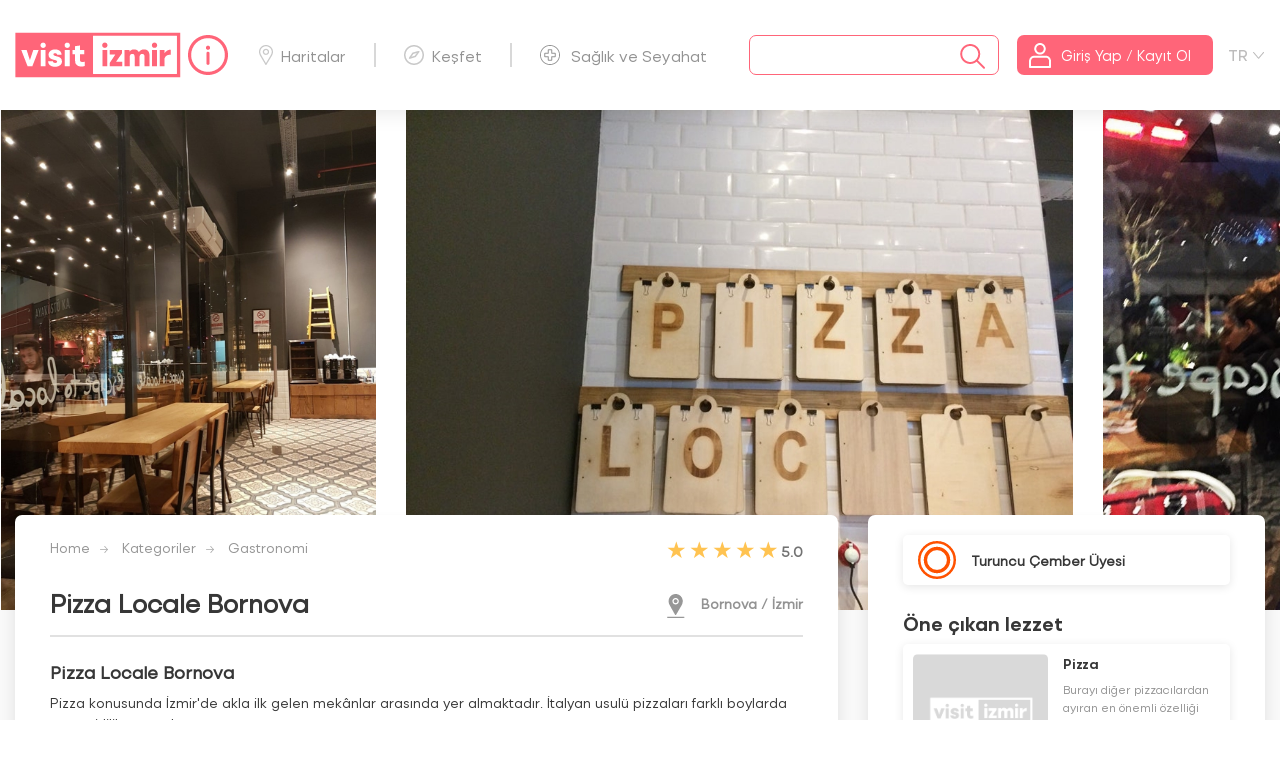

--- FILE ---
content_type: text/html; charset=utf-8
request_url: https://www.visitizmir.org/tr/Destination/8687
body_size: 14769
content:


<!DOCTYPE html>
<html class="no-js">
<head>
    <meta charset="UTF-8">
    <meta http-equiv="X-UA-Compatible" content="IE=edge">
    <meta name="viewport" content="width=device-width, initial-scale=1">
    <meta name="theme-color" content="#fafafa">
    <title>Visit &#x130;zmir Hakk&#x131;nda</title>
    <meta name="description" content="Pizza Locale Bornova | Ünibel, İzmir Büyükşehir Belediyesi, bağlı kurum ve kuruluşları ile şirketlerine, bilgi teknolojileri alanında çözümler üreten bir şirkettir.">
    <meta name="keywords" content="Pizza Locale Bornova | ünibel, web sitesi">
    <meta name="author" content="ÜNİBEL A.Ş.">


    <meta property="og:title" content="Pizza Locale Bornova">
    <meta property="og:type" content="Pizza Locale Bornova | Ünibel, İzmir Büyükşehir Belediyesi, bağlı kurum ve kuruluşları ile şirketlerine, bilgi teknolojileri alanında çözümler üreten bir şirkettir.">
    <meta property="og:url" content="">
    <meta property="og:image" content="">

    <link rel="apple-touch-icon" sizes="57x57" href="/apple-icon-57x57.png">
    <link rel="apple-touch-icon" sizes="60x60" href="/apple-icon-60x60.png">
    <link rel="apple-touch-icon" sizes="72x72" href="/apple-icon-72x72.png">
    <link rel="apple-touch-icon" sizes="76x76" href="/apple-icon-76x76.png">
    <link rel="apple-touch-icon" sizes="114x114" href="/apple-icon-114x114.png">
    <link rel="apple-touch-icon" sizes="120x120" href="/apple-icon-120x120.png">
    <link rel="apple-touch-icon" sizes="144x144" href="/apple-icon-144x144.png">
    <link rel="apple-touch-icon" sizes="152x152" href="/apple-icon-152x152.png">
    <link rel="apple-touch-icon" sizes="180x180" href="/apple-icon-180x180.png">
    <link rel="icon" type="image/png" sizes="192x192" href="/android-icon-192x192.png">
    <link rel="icon" type="image/png" sizes="32x32" href="/favicon-32x32.png">
    <link rel="icon" type="image/png" sizes="96x96" href="/favicon-96x96.png">
    <link rel="icon" type="image/png" sizes="16x16" href="/favicon-16x16.png">
    <meta name="msapplication-TileColor" content="#ffffff">
    <meta name="msapplication-TileImage" content="/ms-icon-144x144.png">


    <link rel="apple-touch-icon" href="/icon.png">
    <link rel="icon" href="/assets/favicon.ico" type="image/x-icon" />
    <link rel="stylesheet" href="/assets/scss/vendor/normalize/normalize.css" type="text/css">
    <link rel="stylesheet" href="/assets/scss/vendor/bootstrap/bootstrap.min.css" type="text/css">
    <link rel="stylesheet" href="/assets/js/vendor/owl/assets/owl.carousel.min.css" type="text/css">
    <link rel="stylesheet" href="/assets/scss/vendor/fancy/fancybox.min.css" type="text/css">
    <link rel="stylesheet" href="/assets/scss/vendor/daterange/daterangepicker.css" type="text/css">
    <link rel="stylesheet" href="/assets/scss/main.css?v=qbdn9P0anSBIT4LpMH06IJ9QiAupj8I7eUDRbUTp650" type="text/css">
    <link rel="stylesheet" href="/assets/css/custom.css?v=ChyvPlQGbRw-6PTSJR_VtBbeN7Ed5B6zzRSa5-yVm7s" type="text/css">
    <link rel="stylesheet" href="/assets/css/customy.css?v=fe4vii0r9JHmyud8u3cbByhIupIB-rCXzraxCDdz1Ow" type="text/css">

    

    <!-- Google tag (gtag.js) -->
    <script async src="https://www.googletagmanager.com/gtag/js?id=G-43PJ8ZJ6GY"></script>
    <script>
        window.dataLayer = window.dataLayer || [];
        function gtag() { window.dataLayer.push(arguments); }
        gtag('js', new Date());

        gtag('config', 'G-43PJ8ZJ6GY');
    </script>
</head>
<body>
    <div id="bekle" class="preloader active">
        <div class="preloader-container">
            <div class="box1"></div>
            <div class="box2"></div>
            <div class="box3"></div>
        </div>
    </div>
    <div class="wrapper">
        <!-- Header content -->
        

<header>
    <div class="container">
        <nav class="header-menu">
            <div id="MobileStoreElement" class="w-100 d-sm-block d-md-none">
                <div class="col-md-12 text-center p-2">
                    <div class="d-flex justify-content-center">
                        <a class="mr-2" target="_blank" href="https://play.google.com/store/apps/details?id=com.unibel.visitizmir&hl=tr&gl=US">
                            <img src="/assets/images/mobile/google-icon.svg" alt="Visit İzmir Google Play Store" />
                        </a>
                        <a target="_blank" href="https://apps.apple.com/tr/app/visitizmir/id1540955301?l=tr">
                            <img src="/assets/images/mobile/app-icon.svg" alt="Visit İzmir Apple Store" />
                        </a>
                    </div>
                </div>
            </div>
            <!-- Logo -->
            <div class="logo-container">
                <a href="/tr/Anasayfa">
                    <img src="/assets/images/logo/theme-red.svg" alt="Visit İzmir Logo" class="main-logo">
                    <div class="visit-info-icon">
                        <a class="saglik-izmir-info-img tooltip-visit" href="/tr/Bilgilendirme">
                            <img src="/assets/images/genel/info.svg" alt="Bilgi">
                            <span class="tooltiptext">Bilgi</span>
                        </a>
                    </div>

                </a>
            </div>
            <!-- /Logo -->
            <ul class="top-menu">
                <li><a href="/tr/Haritalar" title="Haritalar"><span class="icon-nav-harita"></span>Haritalar</a></li>
                <li><a href="/tr/Kesfet" title="Ke&#x15F;fet"><span class="icon-nav-kesfet"></span>Ke&#x15F;fet</a></li>
                <li><a href="/tr/Bilgilendirme/SaglikSeyahat" title="Sa&#x11F;l&#x131;k ve Seyahat"><span class="icon-nav-saglik"></span>Sa&#x11F;l&#x131;k ve Seyahat</a></li>
            </ul>
            <div class="search-login-container ">
                <!-- Search Form -->
                <div class="search-form">
                    <div class="search-box">
                        <span id="close-search" class="icon-left close-search"></span>
                        <input type="text" name="search" autocomplete="off" id="search" class="search" placeholder="">
                        <div>
                            <button class="search-submit" value="" type="submit"> <span class="icon-search"></span></button>
                        </div>
                    </div>
                    <div class="search-result">
                        <div id="accordion" role="tablist" class="collapse-group search-list">
                            

<p>  </p>

                        </div>
                    </div>
                </div>
                <!-- /Search Form -->
                <!-- Login Button -->

                <div class="login-button">
                        <button class="btn btn-brand" value="" data-toggle="modal" data-target="#loginModal" type="submit">
                            <span class="icon-nav-user"></span>
                            <span class="login-text">Giri&#x15F; Yap / Kay&#x131;t Ol</span>
                        </button>
                </div>
                <div class="lang-button">
                    <div for="lang-check">
                        <div class="select-lang"><span>TR</span></div>
                        <input class="lang-check" type="checkbox" name="lang-check">
                        <div class="lang-container">


                                <a style="cursor:pointer;" onclick="ChangeLanguage(2)">EN</a>
                                <a style="cursor:pointer;" onclick="ChangeLanguage(3)">RU</a>
                        </div>
                    </div>
                </div>
                <!-- /Login Button -->
            </div>
        </nav>
    </div>
</header>

        <!-- /Header content -->
        <section>
            

<div class="main-banner-wrapper">
    <div class="main-banner-container detail">
        <div class="only-mobile d-sm-block d-md-none">
            <img class="lazy" onerror="this.src = '/YuklenenDosyalar/d.png';" src="https://visitizmiryonetim.izmir.bel.tr/YuklenenDosyalar/DestinasyonFotograflari/1024/05072020_114600_pizza locale6.jpg" alt="Pizza Locale Bornova">
        </div>
            <div id="detailBanner" class="owl-carousel owl-theme">
                    <div class="item">
                        <a data-fancybox="gallery" href="https://visitizmiryonetim.izmir.bel.tr/YuklenenDosyalar/DestinasyonFotograflari/1024/05072020_114600_pizza locale6.jpg">
                            <img class="lazy d-none d-sm-none d-md-block" onerror="this.src = '/YuklenenDosyalar/d.png';" src="https://visitizmiryonetim.izmir.bel.tr/YuklenenDosyalar/DestinasyonFotograflari/1024/05072020_114600_pizza locale6.jpg" alt="">
                        </a>
                    </div>
                    <div class="item">
                        <a data-fancybox="gallery" href="https://visitizmiryonetim.izmir.bel.tr/YuklenenDosyalar/DestinasyonFotograflari/1024/05072020_114608_pizza locale1.jpg">
                            <img class="lazy d-none d-sm-none d-md-block" onerror="this.src = '/YuklenenDosyalar/d.png';" src="https://visitizmiryonetim.izmir.bel.tr/YuklenenDosyalar/DestinasyonFotograflari/1024/05072020_114608_pizza locale1.jpg" alt="">
                        </a>
                    </div>
                    <div class="item">
                        <a data-fancybox="gallery" href="https://visitizmiryonetim.izmir.bel.tr/YuklenenDosyalar/DestinasyonFotograflari/1024/05072020_114618_pizza locale2.jpg">
                            <img class="lazy d-none d-sm-none d-md-block" onerror="this.src = '/YuklenenDosyalar/d.png';" src="https://visitizmiryonetim.izmir.bel.tr/YuklenenDosyalar/DestinasyonFotograflari/1024/05072020_114618_pizza locale2.jpg" alt="">
                        </a>
                    </div>
                    <div class="item">
                        <a data-fancybox="gallery" href="https://visitizmiryonetim.izmir.bel.tr/YuklenenDosyalar/DestinasyonFotograflari/1024/05072020_114625_pizza locale3.jpg">
                            <img class="lazy d-none d-sm-none d-md-block" onerror="this.src = '/YuklenenDosyalar/d.png';" src="https://visitizmiryonetim.izmir.bel.tr/YuklenenDosyalar/DestinasyonFotograflari/1024/05072020_114625_pizza locale3.jpg" alt="">
                        </a>
                    </div>
                    <div class="item">
                        <a data-fancybox="gallery" href="https://visitizmiryonetim.izmir.bel.tr/YuklenenDosyalar/DestinasyonFotograflari/1024/05072020_114632_pizza locale4.jpg">
                            <img class="lazy d-none d-sm-none d-md-block" onerror="this.src = '/YuklenenDosyalar/d.png';" src="https://visitizmiryonetim.izmir.bel.tr/YuklenenDosyalar/DestinasyonFotograflari/1024/05072020_114632_pizza locale4.jpg" alt="">
                        </a>
                    </div>
                    <div class="item">
                        <a data-fancybox="gallery" href="https://visitizmiryonetim.izmir.bel.tr/YuklenenDosyalar/DestinasyonFotograflari/1024/05072020_114640_pizza locale5.jpg">
                            <img class="lazy d-none d-sm-none d-md-block" onerror="this.src = '/YuklenenDosyalar/d.png';" src="https://visitizmiryonetim.izmir.bel.tr/YuklenenDosyalar/DestinasyonFotograflari/1024/05072020_114640_pizza locale5.jpg" alt="">
                        </a>
                    </div>

            </div>

    </div>
</div>
<!-- /Banner -->
<!--Content-->
<div class="content-wrapper">
    <div class="container">
        <div class="row">
            <!--Main Content & Comments List-->
            <div class="col-lg-8">
                <div class="content-box detail">
                    <div class="header-v1">
                        <div class="row">
                            <div class="breadcrumb-nav">
                                <ul>
                                    <li><a href="/tr/Anasayfa">Home</a></li>
                                    <li><a href="/tr/Kategoriler">Kategoriler</a></li>
                                    <li><a href="/tr/Kategori/10/0/w">Gastronomi</a></li>
                                </ul>
                            </div>
                            <div class="rank-container">
                                <div class="d-flex">
                                    <div class="br-wrapper br-theme-css-stars">
                                        <div class="br-widget" title="1 ki&#x15F;i de&#x11F;erlendirdi.">
                                                    <span data-rating-value="1" data-rating-text="1" class="br-selected"></span>
                                                    <span data-rating-value="2" data-rating-text="2" class="br-selected"></span>
                                                    <span data-rating-value="3" data-rating-text="3" class="br-selected"></span>
                                                    <span data-rating-value="4" data-rating-text="4" class="br-selected"></span>
                                                    <span data-rating-value="5" data-rating-text="5" class="br-selected"></span>
                                        </div>
                                    </div>
                                    <span class="number">5.0</span>
                                </div>
                            </div>
                        </div>
                        <div class="row">
                            <div class="title">
                                <h1>Pizza Locale Bornova</h1>
                                <div class="location">
                                    <span class="icon-map-maker"></span>
                                    <span class="text">Bornova / İzmir</span>
                                </div>
                            </div>
                        </div>
                    </div>


                    <div class="content">
                        <h3>Pizza Locale Bornova</h3>
                        <p>Pizza konusunda İzmir'de akla ilk gelen mek&acirc;nlar arasında yer almaktadır. İtalyan usulü pizzaları farklı boylarda ve çeşitlilikte sunulur.</p>


                    </div>
                    <div class="footer">
                        <div class="visit-card-footer">
                            <label class="social-check" for="social-check">
                                <input class="social-share-check" type="checkbox" name="social-check">
                                <div class="icon-visit-share"></div>
                                <div class="social-container">
                                    <a href="javascript:void(0)" onclick="return whatsAppTaPaylas('Pizza Locale Bornova','https://www.visitizmir.org/tr/Destinasyon/8687');" title="WhatsApp'da paylaş"><span class="social-whatsapp"></span></a>
                                    <a href="javascript:void(0)" onclick="return twitterdePaylas('Pizza Locale Bornova','https://www.visitizmir.org/tr/Destinasyon/8687');" title="Twitter'da paylaş"><span class="social-twitter"></span></a>
                                    <a href="javascript:void(0)" onclick="return facebookTaPaylas('https://www.visitizmir.org/tr/Destinasyon/8687');" title="Facebook'ta paylaş"><span class="social-facebook"></span></a>
                                </div>
                            </label>
                            <div class="icon-save " dil="tr" tip="1" sayfaId="8687" kaynak="0"></div>
                            <div class="icon-like " dil="tr" tip="1" sayfaId="8687" kaynak="0">
                                    <span id="badet_8687">1</span>
                            </div>
                                <div class="icon-visit-star " id="p_8687" onclick="return PuanModaliAc(8687,1,0)">
                                    <span id="padet_8687">
1                                    </span>
                                </div>
                            <div class="icon-visit-comment " onclick="return YorumModaliAc(8687,1,0)">
                            </div>
                        </div>

                    </div>
                </div>

                <div class="content-box comment-list">
                    <div class="header">
                        <div class="title">
                            <h2>Kullan&#x131;c&#x131; Yorumlar&#x131;</h2>
                        </div>
                    </div>
                    <div class="content">
                            <div class="no-comment">
                                <div class="text">
                                    <div class="one">
                                        <span class="icon-visit-comment"></span>
                                        <p>
                                            Hi&#xE7; yorum yap&#x131;lmam&#x131;&#x15F;, yorum yapmak ister misiniz?
                                        </p>
                                    </div>
                                    <span class="link" data-toggle="modal" data-target="#commentModal">Yorum yapmak i&#xE7;in t&#x131;klay&#x131;n&#x131;z...</span>
                                </div>
                            </div>

                    </div>

                </div>
            </div>
            <!--/Main Content & Comments List-->
            <!--Detail Sidebar-->
            <div class="col-lg-4 ">
                <div class="sidebar-box">
                    <!--Component Member-->
                        <div class="member">
                            <span><img src="/assets/images/detaydestinasyon/turuncu-renkli.svg" alt="turuncu çember"></span>
                            <span class="text">Turuncu Çember Üyesi</span>
                        </div>

                        <h3 class="mt-4">&#xD6;ne &#xE7;&#x131;kan lezzet</h3>
                            <div class="destination">
                                <div class="destination-img">
                                    <img src="/YuklenenDosyalar/GastronomikUrunFotograflari/" onerror="this.src = '/YuklenenDosyalar/d.png'" />
                                </div>
                                <div class="destination-text">
                                    <h3>Pizza</h3>
                                    <p>
                                        Burayı diğer pizzacılardan ayıran en önemli özelliği çok fazla ve farklı çeşitlerinin olmasıdır. Kaburga füme pizza, enginarlı pizza, kavurmalı pizza, somon kaparili pizza bu çeşitlerden sadece birkaçı. 
                                    </p>
                                    <span data-toggle="modal" data-target="#productModal_1">Yap&#x131;l&#x131;&#x15F;&#x131;</span>
                                </div>
                            </div>
                        <div class="contact">
                            <div class="content">
                                <h3>T&#xFC;r</h3>
                                <p>D&#xFC;nya Mutfa&#x11F;&#x131;/Pizzac&#x131;</p>
                            </div>
                        </div>






                        <div class="contact">
                            <div class="content">
                                <h3>&#x130;LET&#x130;&#x15E;&#x130;M</h3>
                                    <p><a target="_blank" href="tel: 0 (232) 999 50 80"> 0 (232) 999 50 80</a></p>

                                    <p><a target="_blank" href="https://www.pizzalocale.net/subeler">https://www.pizzalocale.net/subeler</a></p>

                                    <p>Kazımdirik Mah., Sanayi Cd., No:31/B, Bornova
</p>
                            </div>
                        </div>
                        <div class="price">
                            <p>Fiyat</p>
                            <div class="price-content">
                                        <label class="price-label">
                                            <span>$</span>
                                        </label>
                                        <label class="price-label active">
                                            <span>$$</span>
                                        </label>
                                        <label class="price-label">
                                            <span>$$$</span>
                                        </label>
                            </div>
                        </div>
                        <div class="near-location">
                            <div class="title">
                                <h3>Yak&#x131;ndakiler</h3>
                            </div>
                            <div class="near-box-container">
                                    <div class="near-box">
                                        <a href="/tr/Yakindakiler/8687/26/1/0" title="Al&#x131;&#x15F;veri&#x15F;">
                                            <div class="img-count">
                                                <img onerror="this.src = '/YuklenenDosyalar/d.png';" src="https://visitizmiryonetim.izmir.bel.tr/YuklenenDosyalar/DestinasyonIkonlari/16022021_024250_alisveris-oval-gri.png" />
                                                <span class="count">4</span>
                                            </div>
                                        </a>
                                    </div>
                                    <div class="near-box">
                                        <a href="/tr/Yakindakiler/8687/15/1/0" title="Konaklama">
                                            <div class="img-count">
                                                <img onerror="this.src = '/YuklenenDosyalar/d.png';" src="https://visitizmiryonetim.izmir.bel.tr/YuklenenDosyalar/DestinasyonIkonlari/16022021_023044_konaklama1.png" />
                                                <span class="count">8</span>
                                            </div>
                                        </a>
                                    </div>
                                    <div class="near-box">
                                        <a href="/tr/Yakindakiler/8687/10/1/0" title="Gastronomi">
                                            <div class="img-count">
                                                <img onerror="this.src = '/YuklenenDosyalar/d.png';" src="https://visitizmiryonetim.izmir.bel.tr/YuklenenDosyalar/DestinasyonIkonlari/16022021_024627_Group.png" />
                                                <span class="count">50</span>
                                            </div>
                                        </a>
                                    </div>
                                    <div class="near-box">
                                        <a href="/tr/Yakindakiler/8687/25/1/0" title="Spor">
                                            <div class="img-count">
                                                <img onerror="this.src = '/YuklenenDosyalar/d.png';" src="https://visitizmiryonetim.izmir.bel.tr/YuklenenDosyalar/DestinasyonIkonlari/24022021_105508_spor-gri.png" />
                                                <span class="count">10</span>
                                            </div>
                                        </a>
                                    </div>
                                    <div class="near-box">
                                        <a href="/tr/Yakindakiler/8687/17/1/0" title="Etkinlik Altyap&#x131;s&#x131;">
                                            <div class="img-count">
                                                <img onerror="this.src = '/YuklenenDosyalar/d.png';" src="https://visitizmiryonetim.izmir.bel.tr/YuklenenDosyalar/DestinasyonIkonlari/16022021_024413_Group 27.png" />
                                                <span class="count">16</span>
                                            </div>
                                        </a>
                                    </div>
                                    <div class="near-box">
                                        <a href="/tr/Yakindakiler/8687/11/1/0" title="&#x130;nan&#xE7;">
                                            <div class="img-count">
                                                <img onerror="this.src = '/YuklenenDosyalar/d.png';" src="https://visitizmiryonetim.izmir.bel.tr/YuklenenDosyalar/DestinasyonIkonlari/12052021_014726_inancgri.png" />
                                                <span class="count">2</span>
                                            </div>
                                        </a>
                                    </div>
                                    <div class="near-box">
                                        <a href="/tr/Yakindakiler/8687/5/1/0" title="Do&#x11F;a ve Agro">
                                            <div class="img-count">
                                                <img onerror="this.src = '/YuklenenDosyalar/d.png';" src="https://visitizmiryonetim.izmir.bel.tr/YuklenenDosyalar/DestinasyonIkonlari/16022021_024702_Group 19.png" />
                                                <span class="count">1</span>
                                            </div>
                                        </a>
                                    </div>
                            </div>
                        </div>

                    <div class="direction">
                        <span class="icon-google-map"></span>
                        <a target="_blank" href="https://www.google.com/maps/dir//38.45106703433836, 27.201238168216896">Google Haritalardan Yol Tarifi Al.</a>
                    </div>
                        <div class="album">
                            <div class="title">
                                    <h3 class="d-none d-sm-none d-md-block">Videolar</h3>
                                    <h3 class="d-sm-block d-md-none">Foto&#x11F;raflar ve Videolar</h3>


                            </div>
                            <div class="content" id="album-container">
                                <div class="item">
                                    <div class="album-container">
                                                <div class="album-box  d-sm-block d-md-none">
                                                    <a data-fancybox="gallery" data-caption="" href="https://visitizmiryonetim.izmir.bel.tr/YuklenenDosyalar/DestinasyonFotograflari/1024/05072020_114600_pizza locale6.jpg"><img onerror="this.src = '/YuklenenDosyalar/d.png';" src="https://visitizmiryonetim.izmir.bel.tr/YuklenenDosyalar/DestinasyonFotograflari/480/05072020_114600_pizza locale6.jpg" alt=""></a>
                                                </div>
                                                <div class="album-box  d-sm-block d-md-none">
                                                    <a data-fancybox="gallery" data-caption="" href="https://visitizmiryonetim.izmir.bel.tr/YuklenenDosyalar/DestinasyonFotograflari/1024/05072020_114608_pizza locale1.jpg"><img onerror="this.src = '/YuklenenDosyalar/d.png';" src="https://visitizmiryonetim.izmir.bel.tr/YuklenenDosyalar/DestinasyonFotograflari/480/05072020_114608_pizza locale1.jpg" alt=""></a>
                                                </div>
                                                <div class="album-box  d-sm-block d-md-none">
                                                    <a data-fancybox="gallery" data-caption="" href="https://visitizmiryonetim.izmir.bel.tr/YuklenenDosyalar/DestinasyonFotograflari/1024/05072020_114618_pizza locale2.jpg"><img onerror="this.src = '/YuklenenDosyalar/d.png';" src="https://visitizmiryonetim.izmir.bel.tr/YuklenenDosyalar/DestinasyonFotograflari/480/05072020_114618_pizza locale2.jpg" alt=""></a>
                                                </div>
                                                <div class="album-box  d-sm-block d-md-none">
                                                    <a data-fancybox="gallery" data-caption="" href="https://visitizmiryonetim.izmir.bel.tr/YuklenenDosyalar/DestinasyonFotograflari/1024/05072020_114625_pizza locale3.jpg"><img onerror="this.src = '/YuklenenDosyalar/d.png';" src="https://visitizmiryonetim.izmir.bel.tr/YuklenenDosyalar/DestinasyonFotograflari/480/05072020_114625_pizza locale3.jpg" alt=""></a>
                                                </div>
                                                <div class="album-box  d-sm-block d-md-none">
                                                    <a data-fancybox="gallery" data-caption="" href="https://visitizmiryonetim.izmir.bel.tr/YuklenenDosyalar/DestinasyonFotograflari/1024/05072020_114632_pizza locale4.jpg"><img onerror="this.src = '/YuklenenDosyalar/d.png';" src="https://visitizmiryonetim.izmir.bel.tr/YuklenenDosyalar/DestinasyonFotograflari/480/05072020_114632_pizza locale4.jpg" alt=""></a>
                                                </div>
                                                <div class="album-box  d-sm-block d-md-none">
                                                    <a data-fancybox="gallery" data-caption="" href="https://visitizmiryonetim.izmir.bel.tr/YuklenenDosyalar/DestinasyonFotograflari/1024/05072020_114640_pizza locale5.jpg"><img onerror="this.src = '/YuklenenDosyalar/d.png';" src="https://visitizmiryonetim.izmir.bel.tr/YuklenenDosyalar/DestinasyonFotograflari/480/05072020_114640_pizza locale5.jpg" alt=""></a>
                                                </div>

                                                <div class="album-box video">
                                                    <a data-fancybox="gallery" href="https://www.youtube.com/watch?v=https://www.youtube.com/watch?v=PLnzHGK8wRY"><img src="https://img.youtube.com/vi/watch?v=PLnzHGK8wRY/mqdefault.jpg" alt="Pizza Locale"> </a>
                                                </div>

                                    </div>
                                </div>
                            </div>
                        </div>
                    <!--//Component Album-->
                    <!--Component Problem-->
                    <div class="problem" data-toggle="modal" data-target="#problemModal">
                        <span class="icon-problem"></span>
                        <span class="text">Sorun Bildir</span>
                    </div>
                    <!--/Component Problem-->
                </div>
            </div>
            <!--/Detail Sidebar-->
        </div>
    </div>
</div>
<!--/Content-->

            <div class="sponsor-wrapper">
                <div class="container">
                    <div class="mobile-sponsor-link">
                        <button class="btn" onclick="window.location.href='/tr/DestinasyonOner'">
                            Nokta &#xD6;ner
                        </button>
                        <a href="/tr/Hakkimizda">Visit &#x130;zmir Hakk&#x131;nda</a>
                    </div>
                    <div class="sponsor-container">
                        <div class="main-sponsor">
                            <div class="ibb">
                                <a target="_blank" href="https://www.izmir.bel.tr/" title="İzmir Büyükşehir Belediyesi">
                                    <img src="/assets/images/sponsor/izmir-buyuksehir-logo.svg" alt="İzmir Büyükşehir Belediyesi" />
                                </a>
                            </div>
                            <div class="izmir-vakfi">
                                <a target="_blank" href="https://www.izmirvakfi.org/" title="İzmir Vakfı">
                                    <img src="/assets/images/sponsor/izmir-vakfi.svg" alt="İzmir Vakfı" />
                                </a>
                            </div>
                        </div>

                    </div>
                </div>
            </div>
        </section>

        

<footer>
    <div class="container">
        <div class="row">
            <div class="col-lg-4 col-md-4 d-none d-sm-none d-md-block">
                <div class="footer-bullettin">
                    <a class="footer-logo-box" href="/tr/Anasayfa" title="Visit İzmir">
                        <div class="img-safe">
                            <img src="/assets/images/mobile/logo-transparan.svg" alt="visit izmir">
                        </div>
                    </a>
                    <div class="footer-app-box">
                        <button class="btn destination-btn" onclick="window.location.href='/tr/DestinasyonOner'">
                            Nokta &#xD6;ner
                        </button>
                        <div class="mobile-app">
                            <div style="display: flex;flex-direction: column;">
                                <a target="_blank" href="https://play.google.com/store/apps/details?id=com.unibel.visitizmir&hl=tr&gl=US" style="margin-bottom: 10px;">
                                    <img src="/assets/images/mobile/google-icon.svg" alt="Visit İzmir Google Play Store" />
                                </a>
                                <a target="_blank" href="https://apps.apple.com/tr/app/visitizmir/id1540955301?l=tr">
                                    <img src="/assets/images/mobile/app-icon.svg" alt="Visit İzmir Apple Store" />
                                </a>
                            </div>
                            <div>
                                <img src="/assets/images/banner/qrcode.png" alt="Visit İzmir QR Code" style="width: 88px;" />
                            </div>
                        </div>
                        <br />
                    </div>
                </div>
            </div>
            <div class="col-lg-4 col-md-4 d-none d-sm-none d-md-block">
                <div class="footer-about">
                    <h5>Hakk&#x131;m&#x131;zda</h5>
                    <p>İzmir’e dair tüm güncel bilgilerin yer aldığı şehir rehberiniz, size mükemmel seyahatinizi planlamada yardımcı olur. İzmir’in tanıtım yüzü, Visit İzmir ile şimdi şehri keşfetmek basit ve eğlenceli. Şehirdeki yenilikler, görülecek yerler, konaklama ve etkinliklere dair detaylı bilgiler içeren Visit İzmir, tüm bu noktalara nasıl ulaşılabileceğinizi güncel haritalar üzerinden gösteriyor. Visit İzmir hakkında görüş ve önerilerinizi visitizmir@izmirvakfi.org e-posta adresine iletebilirsiniz.</p>

                </div>
            </div>
            <div class="col-lg-2 col-md-2  col-sm-6 col-6 d-none d-sm-none d-md-block">
                <div class="footer-menu">
                    <h5>MEN&#xDC;LER</h5>
                    <ul class="menu-list">
                        <li><a href="/tr/Anasayfa">Anasayfa</a></li>
                        <li><a href="/tr/Haritalar" title="Haritalar">Haritalar</a></li>
                        <li><a href="/tr/Kesfet" title="Ke&#x15F;fet">Ke&#x15F;fet</a></li>
                        <li><a href="/tr/Bilgilendirme/SaglikSeyahat" title="Sa&#x11F;l&#x131;k ve Seyahat">Sa&#x11F;l&#x131;k ve Seyahat</a></li>
                        <li><a href="/tr/Profil">Profil</a></li>
                    </ul>
                </div>
            </div>

            <div class="col-lg-2 col-md-2 col-sm-12 col-12 d-none d-sm-none d-md-block">
                <div class="footer-support-brand">
                    <a href="http://www.izmirteknoloji.com.tr/" title="İzmir İnovasyon ve Teknoloji A.Ş.">
                        <img src="/assets/images/sponsor/izmirteknoloji.svg" alt="İzmir İnovasyon ve Teknoloji A.Ş.">
                    </a>
                    <a href="https://izka.org.tr/" title="İzmir Kalkınma Ajansı">
                        <img src="/assets/images/sponsor/ika.svg" alt="İzmir Kalkınma Ajansı">
                    </a>
                    <p>Ortakl&#x131;&#x11F;&#x131; ile</p>
                </div>
            </div>

        </div>
        <div class="row">

            <div class="mobile-fixed-menu">
                <ul class="mobile-menu-list">
                    <li>
                        <a href="/tr/Anasayfa" title="Ana Sayfa"><span class="icon-visit-home"></span></a>
                    </li>
                    <li>
                        <a href="/tr/Haritalar" title="Haritalar"><span class="icon-visit-map"></span></a>
                    </li>
                    <li>
                        <a href="/tr/Kesfet" title="Ke&#x15F;fet"><span class="icon-visit-discover"></span></a>
                    </li>
                    <li>
                        <a href="/tr/Bilgilendirme/SaglikSeyahat" title="Sa&#x11F;l&#x131;k ve Seyahat"><span class="icon-visit-health"></span></a>
                    </li>
                    <li>
                            <a href="#" data-toggle="modal" data-target="#loginModal" title="Üyelik"><span class="icon-visit-user"></span></a>
                    </li>
                </ul>
            </div>
        </div>
    </div>
    <div class="footer-md-info">
        <!--
        <div style="display: flex; justify-content: center;">
            <div style="font-weight: 600; color: #fff; padding: 15px 30px;">
                <i><img src="~/assets/telefon.png"></i>
                Him Telephone : 153
            </div>
            <div style="font-weight: 600; color: #fff; padding: 15px 30px;">
                <i><img src="~/assets/sabittel.png"></i>
                Fax : 0232 293 3995
            </div>
            <div style="font-weight: 600; color: #fff; padding: 15px 30px;">
                <i><img src="~/assets/cagrimerkezi.png"></i>
                Central : 0232 293 12 00
            </div>

        </div>
        <div style="display: flex; justify-content: center;">
            <div style="font-weight: 600; color: #fff; padding: 15px 30px;">
                <i><img src="~/assets/brosur.png"></i>
                Mimar Sinan Mahallesi 9 Eylül Meydanı No:9/1 Kültürpark içi 1 no'lu Hol Konak / İzmir
            </div>
            <div style="font-weight: 600; color: #fff; padding: 15px 30px;">
                <i><img src="~/assets/posta.png"></i>
                E-Mail:
                <a style="color:white" href="mailto:him@izmir.bel.tr">him@izmir.bel.tr</a>
            </div>
        </div>
        <h3 style="display: flex; justify-content:center; font-size: larger; font-weight: 600; color: #fff; padding: 10px 0px;">
            2026 © İzmir Büyükşehir Belediyesi Bilgi İşlem Dairesi Başkanlığı
        </h3>
        <div class="footer-copyright">

            <div class="social-container">
                <a target="_blank" href="https://twitter.com/visit_izmir"><span class="icon-twitter"></span></a>
                <a target="_blank" href="https://www.facebook.com/visitizmir"><span class="icon-facebook"></span></a>
                <a target="_blank" href="https://www.instagram.com/izmir.zamani/"><span class="icon-instagram"></span></a>
                <a target="_blank" href="https://www.youtube.com/c/visitizmir"><span class="icon-youtube"></span></a>
            </div>
        </div>
        -->
  <div class="footer-wrapper">
      <div class="flex-ortalama">
          <div class="social-media">
              <a target="_blank" href="https://www.facebook.com/izmirbuyuksehirbel">
                  <img src="/assets/images/footer/facebook.svg" alt="facebook">
              </a>
              <a target="_blank" href="https://www.instagram.com/izmirbuyuksehirbelediyesi/">
                  <img src="/assets/images/footer/instagram.svg" alt="instagram">
              </a>
              <a target="_blank"
                 href="https://www.linkedin.com/company/i%CC%87zmir-b%C3%BCy%C3%BCk%C5%9Fehir-belediyesi/">
                  <img src="/assets/images/footer/linkedin.svg" alt="linkedin">
              </a>
              <a target="_blank" href="https://twitter.com/izmirbld">
                  <img src="/assets/images/footer/twitter.svg" alt="twitter">
              </a>
              <a class="footer_popup-btn" href="https://www.bizizmir.com/tr/Him/BasvuruKayit" target="_blank">Bize Ulaşın</a>
            </div>
          <span class="footer-imza">
              <img style="color: white;" src="/assets/images/footer/footer_Ata.png" alt="imza">
              <img src="/assets/images/footer/footer_imza.png" alt="imza">
          </span>
      </div>

      <div class="flex-container">
          <div class="info-group">
              <ul>
                  <li>
                      <span>
                          <i class="icon-him"></i> Him Telefon : <a class="himtelefon" href="tel:153">153</a>
                      </span>
                  </li>
                  <li>
                      <span>
                          <i class="icon-faks"></i> Faks : <a href="tel:02322933995">
                              0232
                              293 39 95
                          </a>
                      </span>
                  </li>
                  <li>
                      <span>
                          <i class="icon-santral"></i> Santral : <a href="tel:02322931200">
                              0232 293 12 00
                          </a>
                      </span>
                  </li>
                  <li>
                      <span>
                          <i class="icon-adres"></i> Mimar Sinan Mahallesi 9 Eylül Meydanı No:9/1
                          Kültürpark içi 1 no'lu Hol Konak / İzmir
                      </span>
                  </li>
                  <li>
                      <span>
                          <i class="icon-emails"></i> E-Posta : <a href="mailto:him@izmir.bel.tr">him@izmir.bel.tr</a>
                      </span>
                  </li>
              </ul>
          </div>

<div>

                         <span class="footer-mobil-imza">
                        <img style="color: white;" src="/assets/images/footer/footer_Ata.png" alt="imza">
                        <img src="/assets/images/footer/footer_imza.png" alt="imza">
                    </span>
             
              <a target="_blank" href="https://www.izmir.bel.tr">
                  <img class="footer-logo-img" style="max-width:290px" alt="İzmir Büyükşehir Belediyesi Resmi Logosu"
                             src="/assets/images/footer/izbel_beyaz.png">

              </a>
</div>
              
          
      </div>

  </div>
    </div>
    
    <!-- Mobile App Modal -->

    <div class="modal fade slide-down app-modal " id="app-modal" tabindex="-1" role="dialog" aria-labelledby="app-modalTitle" aria-hidden="true">
        <div class="modal-dialog" role="document">
            <div class="modal-content">
                <div class="modal-body">
                    <button type="button" data-dismiss="modal" aria-label="Close">
                        <span aria-hidden="true">&times;</span>
                    </button>
                    <div class="app-modal-container">
                        <span> Uygulamam&#x131;z&#x131; indirin yeniliklerden haberdar olun.</span>

                        <img src="/assets/images/mobile/google-icon.svg" alt="Visit İzmir Google Play Store" />
                        <img src="/assets/images/mobile/app-icon.svg" alt="Visit İzmir Apple Store" /><br />
                        <img src="/assets/images/banner/qrcode.png" alt="" srcset="" height="220" width="220">
                    </div>
                </div>
            </div>
        </div>
    </div>
</footer>

        



<div class="modal fade slide-up loginModal" id="loginModal" tabindex="-1" role="dialog" aria-labelledby="loginModalSlideUpTitle" aria-hidden="true">
    <div class="modal-dialog  modal-lg" role="document">
        <div class="modal-content" id="loginModalContent">
            <button type="button" class="close" data-dismiss="modal" aria-label="Close">
                <span aria-hidden="true">&times;</span>
            </button>
            <div class="modal-body" style="padding: 15px;">
                <div class="modal-register-container">
                    <h3>Kay&#x131;t ol</h3>
                    <a class="btn btn-brand" href="/tr/KayitOl/Index">Kay&#x131;t ol</a>
                    <span class="d-sm-block d-md-none" id="login-member">Zaten Üyeyim</span>
                </div>
                <div class="modal-login-container">
                    <h3>&#xDC;ye Giri&#x15F;i</h3>
                    <form id="loginForm9" class="form" data-ajax="true" data-ajax-url="/tr/LoginIslemi" data-ajax-method="post" data-ajax-failure="loginhatasi" data-ajax-complete="loginislemi" autocomplete="off">
                        <div class="form-group  floating-label">
                            <input type="text" class="form-control" autocomplete="off" id="loginName" name="Eposta" required="required">
                            <label for="loginName">E-posta veya Telefon Numaras&#x131;</label>
                            <input name="__RequestVerificationToken" type="hidden" value="CfDJ8PnrBRbY_1hIn4wURlDrdiVvPtNl4LQGesi9Tr0DIz1HdKv6bW_KUCZYntDra67kvCBb9bARI1l90t3gM_Z8i0QxUhXeXsPGq5Bg_9rliaIndfax2oQgg07-ngagUCDDRfmHzzbXAl7_P1oTqd5blyk" />
                        </div>
                        <div class="form-group  floating-label">
                            <input type="password" autocomplete="off" class="form-control" id="password" name="Parola" required="required">
                            <label for="password">&#x15E;ifre</label>
                        </div>
                        <div class="forget-password">
                            <a href="#" data-toggle="modal" data-target="#forgetModal" data-dismiss="modal" aria-label="Close">&#x15E;ifremi Unuttum</a>
                        </div>
                        <div class="captcha-inBlock form-group col-xs-12">
                            <div class="g-recaptcha" data-sitekey="6LdQqaYUAAAAAIVSgz-Py3d1iffANpoz2GmIb0Ln"></div>
                            <span class="validate field-validation-valid" data-valmsg-for="dogrulama" data-valmsg-replace="true"></span>
                        </div>
                        <button type="submit" class="btn btn-brand">Giri&#x15F; Yap</button>
                        <p>veya</p>
                        <div class="social-media">
                            <ul>
                                <li><a href="/google-giris"><span class="icon-modal-gmail"></span>Google ile Devam Et</a></li>
                            </ul>
                        </div>
                    </form>
                    <span onclick="window.location.href='/tr/KayitOl/Index'" class="d-sm-block d-md-none" id="login-not-member">Üye değilim</span>
                </div>
            </div>

        </div>
    </div>
</div>
<div class="modal fade slide-up forgetModal" id="forgetModal" tabindex="-1" role="dialog" aria-labelledby="forgetModalSlideUpTitle" aria-hidden="true">
    <div class="modal-dialog " role="document">
        <div class="modal-content" id="forgetModalContent">
            <button type="button" class="close" data-dismiss="modal" aria-label="Close">
                <span aria-hidden="true">&times;</span>
            </button>
            <div class="modal-body">
                <div class="modal-forget-container">
                    <h3>&#x15E;ifrenizi mi unuttunuz?</h3>
                    <p>
                        Hesab&#x131;n&#x131;za yeniden girebilmeniz i&#xE7;in e-mail adresinize yeni &#x15F;ifrenizi g&#xF6;nderece&#x11F;iz.
                    </p>
                    <form class="parola-form" name="parolaForm" id="parolaForm" data-ajax="true" data-ajax-url="/ParolamiUnuttum" data-ajax-method="post" data-ajax-failure="parolahatasi" data-ajax-complete="parolaislemi" autocomplete="off">
                        <div class="form-group ">
                            <input type="text" class="form-control" autocomplete="off" id="epostaveyatelefon" name="epostaveyatelefon" required="required">
                            <label for="loginName">E-posta veya Telefon Numaras&#x131;</label>
                            <div class="invalid-feedback">
                            </div>
                        </div>
                        <div class="captcha-inBlock form-group col-xs-12">
                            <div class="g-recaptcha2" data-sitekey="6LdQqaYUAAAAAIVSgz-Py3d1iffANpoz2GmIb0Ln"></div>
                            <span class="validate field-validation-valid" data-valmsg-for="dogrulama2" data-valmsg-replace="true"></span>
                        </div>
                        <button type="submit" class="btn btn-brand">G&#xF6;nder</button>
                        <input name="__RequestVerificationToken" type="hidden" value="CfDJ8PnrBRbY_1hIn4wURlDrdiVvPtNl4LQGesi9Tr0DIz1HdKv6bW_KUCZYntDra67kvCBb9bARI1l90t3gM_Z8i0QxUhXeXsPGq5Bg_9rliaIndfax2oQgg07-ngagUCDDRfmHzzbXAl7_P1oTqd5blyk" />
                    </form>

                </div>
            </div>

        </div>
    </div>
</div>

<!--Comment Modal-->
<div class="modal fade slide-up commentModal" id="commentModal" tabindex="-1" role="dialog" aria-labelledby="commentModalSlideUpTitle" aria-hidden="true">
    <div class="modal-dialog  modal-xl" role="document">
        <div class="modal-content" id="commentModalContent">
            <button type="button" class="close" data-dismiss="modal" aria-label="Close">
                <span aria-hidden="true">&times;</span>
            </button>
            <div class="modal-body">

                <div class="modal-rating-container">
                    <form class="yorum-form" name="yorumForm" id="yorumForm" data-ajax="true" data-ajax-url="/tr/YorumIslemleri" data-ajax-method="post" data-ajax-failure="yorumhatasi" data-ajax-complete="yorumislemi" autocomplete="off">
                        <input name="__RequestVerificationToken" type="hidden" value="CfDJ8PnrBRbY_1hIn4wURlDrdiVvPtNl4LQGesi9Tr0DIz1HdKv6bW_KUCZYntDra67kvCBb9bARI1l90t3gM_Z8i0QxUhXeXsPGq5Bg_9rliaIndfax2oQgg07-ngagUCDDRfmHzzbXAl7_P1oTqd5blyk" />

                        <div class="title">
                            <span>Yorum yapabilirsiniz.</span>
                            <span>Yorumunuz bizim i&#xE7;in &#xF6;nemli.</span>
                        </div>
                        <div class="text">
                            <textarea name="Yorum" placeholder="Yorum yazabilirsiniz.." id="detail-comment" cols="30" rows="5"></textarea>
                        </div>
                        <input type="hidden" value="1" name="dilId" id="dilid" />
                        <input type="hidden" value="" name="SayfaId" id="yorummodalid" />
                        <input type="hidden" value="" name="Tip" id="yorummodaltip" />
                        <input type="hidden" value="" name="Kaynak" id="yorummodalkaynak" />
                        <div class="vote-button">
                            <button id="btnRatingVote" class="btn btn-brand btn-lg">G&#xF6;nder</button>
                        </div>
                    </form>
                </div>
            </div>

        </div>
    </div>
</div>

<div class="modal fade slide-up starModal" id="starModal" tabindex="-1" role="dialog" aria-labelledby="starModalSlideUpTitle" aria-hidden="true">
    <div class="modal-dialog  modal-xl" role="document">
        <div class="modal-content" id="starModalContent">
            <button type="button" class="close" data-dismiss="modal" aria-label="Close">
                <span aria-hidden="true">&times;</span>
            </button>
            <div class="modal-body">
                <div class="modal-rating-container">
                    <div class="title">
                        <span>Puanlama Yap</span>
                        <span>Puanlaman&#x131;z bizim i&#xE7;in &#xF6;nemli.</span>
                    </div>
                    <form class="puan-form" name="puanForm" id="puanForm" data-ajax="true" data-ajax-url="/tr/YorumIslemleri" data-ajax-method="post" data-ajax-failure="puanhatasi" data-ajax-complete="puanislemi" autocomplete="off">
                        <input name="__RequestVerificationToken" type="hidden" value="CfDJ8PnrBRbY_1hIn4wURlDrdiVvPtNl4LQGesi9Tr0DIz1HdKv6bW_KUCZYntDra67kvCBb9bARI1l90t3gM_Z8i0QxUhXeXsPGq5Bg_9rliaIndfax2oQgg07-ngagUCDDRfmHzzbXAl7_P1oTqd5blyk" />
                        <div class="rank-container">
                            <div class="d-flex justify-content-center ">
                                <select id="detail-vote" name="Puan">
                                    <option value=""></option>
                                    <option value="1">1</option>
                                    <option value="2">2</option>
                                    <option value="3">3</option>
                                    <option value="4">4</option>
                                    <option value="5">5</option>
                                </select>
                            </div>
                        </div>
                        <input type="hidden" value="" name="SayfaId" id="puanmodalids" />
                        <input type="hidden" value="1" name="dilId" id="dilids" />
                        <input type="hidden" value="" name="Tip" id="puanmodaltips" />
                        <input type="hidden" value="" name="Kaynak" id="puanmodalkaynaks" />
                        <div class="vote-button">
                            <button id="btnRatingVote2" class="btn btn-brand btn-lg">G&#xF6;nder</button>
                        </div>
                    </form>
                </div>
            </div>
        </div>
    </div>
</div>
<div class="modal fade slide-up starModal" id="starModal" name="yenimodal" tabindex="-1" role="dialog" aria-labelledby="starModalSlideUpTitle" aria-hidden="true">
    <div class="modal-dialog  modal-xl" role="document">
        <div class="modal-content" id="starModalContent">
            <button type="button" class="close" data-dismiss="modal" aria-label="Close">
                <span aria-hidden="true">&times;</span>
            </button>
            <div class="modal-body">
                <div class="modal-rating-container">
                    <div class="title">
                        <span>Te&#x15F;ekk&#xFC;rler</span>
                        <span>Bu alanda puanlama yapm&#x131;&#x15F;t&#x131;n&#x131;z.</span>
                    </div>
                    <form class="puan-form" name="puanForm" id="puanForm" data-ajax="true" data-ajax-url="/tr/YorumIslemleri" data-ajax-method="post" data-ajax-failure="puanhatasi" data-ajax-complete="puanislemi" autocomplete="off">
                        <input name="__RequestVerificationToken" type="hidden" value="CfDJ8PnrBRbY_1hIn4wURlDrdiVvPtNl4LQGesi9Tr0DIz1HdKv6bW_KUCZYntDra67kvCBb9bARI1l90t3gM_Z8i0QxUhXeXsPGq5Bg_9rliaIndfax2oQgg07-ngagUCDDRfmHzzbXAl7_P1oTqd5blyk" />
                        <div class="rank-container">
                            <div class="d-flex justify-content-center ">                              
                            </div>
                        </div>
                        <input type="hidden" value="" name="SayfaId" id="puanmodalids1" />
                        <input type="hidden" value="1" name="dilId" id="dilids1" />
                        <input type="hidden" value="" name="Tip" id="puanmodaltips1" />
                        <input type="hidden" value="" name="Kaynak" id="puanmodalkaynaks1" />
                        <div class="vote-button">
                            <button  class="btn btn-brand btn-lg" id="btnRatingVote2" type="button" data-dismiss="modal" aria-label="Close">Tamam</button>
                        </div>
                      
                    </form>
                </div>
            </div>
        </div>
    </div>
</div>
<!--Comment Modal-->
<!--Problem Modal-->
<div class="modal fade slide-up problemModal" id="problemModal" tabindex="-1" role="dialog" aria-labelledby="problemModalSlideUpTitle" aria-hidden="true">
    <div class="modal-dialog" role="document">
        <div class="modal-content" id="problemModalContent">
            <button type="button" class="close" data-dismiss="modal" aria-label="Close">
                <span aria-hidden="true">&times;</span>
            </button>
            <div class="modal-body">
                <div class="problem-container">
                    <p>Sorun bildirmek i&#xE7;in l&#xFC;tfen bizimle ileti&#x15F;ime ge&#xE7;in.</p>
                    <div class="phone"><a href="tel:+02324255525"><span class="icon-phone"></span>0232 425 55 25</a></div>
                    <div class="mail"><a href="mailto:info@izmirvakfi.org"><span class="icon-email"></span>info@izmirvakfi.org</a></div>
                    <div class="map"><a href="#"><span class="icon-konum"></span>Şair Eşref Bulvarı No:50 Kültürpark İzmir/Türkiye</a></div>
                </div>
            </div>
        </div>
    </div>
</div>
<!--Problem Modal-->
    </div>
    <div id="overlay"></div>
    <div id="builder" class="theme-color-wrapper" style="display:none">
        <a href="#" id="builder-toggle" class="builder-toggle"><i class="fa fa-cog fa-spin" aria-hidden="true"></i></a>
        <div class="theme-color-container">
            <div id="btnRedTheme" class="theme-color-red">
                <div class="color"></div>
                <span>Theme Red</span>
            </div>
            <div id="btnTurquoiseTheme" class="theme-color-turquoise">
                <div class="color"></div>
                <span>Theme Turquoise</span>
            </div>
            <div id="btnYellowTheme" class="theme-color-yellow">
                <div class="color"></div>
                <span>Theme Yellow</span>
            </div>
            <div id="btnNavyBlueTheme" class="theme-color-blue">
                <div class="color"></div>
                <span>Theme Navy Blue</span>
            </div>
        </div>
    </div>
    <script src="/assets/js/vendor/modernizr/modernizr-3.11.2.min.js"></script>
    <script src="/assets/js/vendor/jquery/jquery-3.5.1.min.js"></script>
    <script src="/assets/js/vendor/bootstrap/bootstrap.min.js"></script>
    <script src="/assets/js/vendor/owl/owl.carousel.min.js"></script>
    <script src="/assets/js/vendor/fancy/jquery.fancybox.min.js"></script>
    <script src="/assets/js/vendor/daterange/moment.min.js"></script>
    <script src="/assets/js/vendor/daterange/daterangepicker.js"></script>
    <script src="/assets/js/vendor/rating/jquery.barrating.min.js"></script>

    <script src="/js/jquery.unobtrusive-ajax.js"></script>
    <script src='https://www.google.com/recaptcha/api.js'></script>
    <script src="/assets/js/vendor/swal/sweetalert.min.js"></script>
    <script src="/Scripts/Language.js"></script>

    <script>
        loginhatasi = function (xhr) {
            window.location.href='/tr/LoginPage';
        };
        //?onload=CaptchaCallback&render=explicit
        loginislemi = function (xhr) {
            if (JSON.parse(xhr.responseText).durum == 1) {
                window.location.reload();
            } else {
                swal(JSON.parse(xhr.responseText).mesaj);
            }
        };


        gerilbildirimhatasi = function (xhr) {
            swal("Geri Bildirim işleminde bir sorun oluştu, bir süre sonra tekrar deneyiniz.");
        };
        //?onload=CaptchaCallback&render=explicit
        gerilbildirimislemi = function (xhr) {
            if (JSON.parse(xhr.responseText).durum == 1) {
                swal(JSON.parse(xhr.responseText).mesaj);
            } else {
                swal(JSON.parse(xhr.responseText).mesaj);
            }
        };
    </script>
    <script>
        window.onload = function () {
            var $recaptcha = document.querySelector('#g-recaptcha-response');
            if ($recaptcha) {
                $recaptcha.setAttribute("required", "required");
            };
        }
    </script>
    
<div class="modal fade slide-up productModal" id="productModal_1" tabindex="-1" role="dialog" aria-labelledby="productModalSlideUpTitle" aria-hidden="true" style="z-index:9999999999999999999999999999999999999; position:absolute !important">
    <div class="modal-dialog  modal-md" role="document">
        <div class="modal-content" id="productModalContent">
            <button type="button" class="close" data-dismiss="modal" aria-label="Close">
                <span aria-hidden="true">&times;</span>
            </button>
            <div class="modal-body">
                <div class="destionation-product">
                    <div class="destination-img">
                        <img class="lazy" src="/YuklenenDosyalar/GastronomikUrunFotograflari/" onerror="this.src = '/YuklenenDosyalar/d.png'" />
                    </div>
                    <div class="destination-text">
                        <h3>Pizza</h3>
                        <p>
                            Burayı diğer pizzacılardan ayıran en önemli özelliği çok fazla ve farklı çeşitlerinin olmasıdır. Kaburga füme pizza, enginarlı pizza, kavurmalı pizza, somon kaparili pizza bu çeşitlerden sadece birkaçı. 
                        </p>
                        <h3>Yap&#x131;l&#x131;&#x15F;&#x131;</h3>
                        <p>
                            İtalyan usulü ince ve çıtır hamurla hazırlanan pizzalar servis edilir.
                        </p>
                    </div>
                </div>
            </div>

        </div>
    </div>
</div>

    <script src="/assets/js/vendor/jquery/lazyload.js"></script>
    <script src="/assets/js/main.js?v=qZNHEAgLKVJfqOoLMnFc8w0RWFoLzb8gOVAa0KMsNIs"></script>
    
    <script>
        function debounce(cb, interval, immediate) {
                        var timeout;
                        return function () {
                            var context = this, args = arguments;
                            var later = function () {
                                timeout = null;
                                if (!immediate) cb.apply(context, args);
                            };
                            var callNow = immediate && !timeout;

                            clearTimeout(timeout);
                            timeout = setTimeout(later, interval);

                            if (callNow) cb.apply(context, args);
                        };
                    };

                    function keyPressCallback() {
                        var taille = $('#search').val().length;
                        if (taille > 2) {
                            $.ajax({
                                type: "POST",
                                url: "/tr/Arama/",
                                data: { Aranan: $('#search').val() },
                                success: function (data) {
                                    visit.searchResult.classList.add(visit.activeCssVal);
                                    $("#accordion").html(data);
                                }
                            })
                        }
                    }
                    document.getElementById('search').onkeypress = debounce(keyPressCallback, 500);


        function pageInit() {

            //Section render burada kullanılabiliriz.

        }

        document.addEventListener("DOMContentLoaded", pageInit);

         function PuanModaliAc(id,tip,kaynak){
          $("#puanmodalids").val('');
            $("#puanmodaltips").val('');
            $("#puanmodalkaynaks").val('');
            $("#starModal").modal("show");
         $("#puanmodalids").val(id);
            $("#puanmodaltips").val(tip);
            $("#puanmodalkaynaks").val(kaynak);
        }
                 function PuanlanmisModaliAc(id,tip,kaynak){
          $("#puanmodalids1").val('');
            $("#puanmodaltips1").val('');
            $("#puanmodalkaynaks1").val('');            
            $(document.getElementsByName("yenimodal")).modal("show");
         $("#puanmodalids1").val(id);
            $("#puanmodaltips1").val(tip);
            $("#puanmodalkaynaks1").val(kaynak);
           
        }
        puanhatasi = function (xhr) {
            visit.notification("error",JSON.parse(xhr.responseText).mesaj);
        };

        puanislemi = function (xhr) {
            if (JSON.parse(xhr.responseText).durum == 1) {
                      visit.notification("success", JSON.parse(xhr.responseText).mesaj);
        $("#starModal").modal("hide");
          var padet = 0;
            if (typeof $("#padet_" + JSON.parse(xhr.responseText).sayfaId).html() == 'undefined') {
                padet = 0;
            } else {
                padet = $("#padet_" + JSON.parse(xhr.responseText).sayfaId).html();
                }
                debugger
            if (JSON.parse(xhr.responseText).durum == 1) {
                $("#p_" + JSON.parse(xhr.responseText).sayfaId).addClass("active");
                if (padet == 0 || typeof $("#padet_" + JSON.parse(xhr.responseText).sayfaId).html() == 'undefined') {
                    $("#padet_" + JSON.parse(xhr.responseText).sayfaId).html(1);
                } else {
                    $("#padet_" + JSON.parse(xhr.responseText).sayfaId).html(+padet + 1);
                }
        }
            } else {
                visit.notification("error", JSON.parse(xhr.responseText).mesaj);
            }
        };

        function YorumModaliAc(id,tip,kaynak){
          $("#yorummodalid").val('');
            $("#yorummodaltip").val('');
            $("#yorummodalkaynak").val('');
            $("#commentModal").modal("show");
         $("#yorummodalid").val(id);
            $("#yorummodaltip").val(tip);
            $("#yorummodalkaynak").val(kaynak);
        }
        yorumhatasi = function (xhr) {
            visit.notification("error",JSON.parse(xhr.responseText).mesaj);
        };

        yorumislemi = function (xhr) {
            if (JSON.parse(xhr.responseText).durum == 1) {
                      visit.notification("success", JSON.parse(xhr.responseText).mesaj);
            } else {
                visit.notification("error", JSON.parse(xhr.responseText).mesaj);
            }
        };
        parolahatasi = function (xhr) {
           visit.notification("error", JSON.parse(xhr.responseText).mesaj);
        };

        parolaislemi = function (xhr) {
            if (JSON.parse(xhr.responseText).durum == 1) {
                   visit.notification("success", JSON.parse(xhr.responseText).mesaj);
            } else {
                visit.notification("error", JSON.parse(xhr.responseText).mesaj);
            }
        };
      var fiyats="";
      $(".price-input").on('click', function() {
          var $box = $(this);
          if ($box.is(":checked")) {
                var group = "input:checkbox[name='" + $box.attr("name") + "']";
                $(group).prop("checked", false);
                $box.prop("checked", true);
                fiyats=this.value;
          } else {
              $box.prop("checked", false);
          }
    });
    </script>
    <script>
       $(document).ajaxStart(function () {
            $("#bekle").addClass("active");
     });

        $(document).ajaxComplete(function () {
            $("#bekle").removeClass("active");
    });
         visit.themeColors('theme-red');
    </script>
    <input type="hidden" id="lang" value="tr" />
    <script>
        if('tr' !='tr'){
       
                window.location.reload(); 
            
        }
    </script>
</body>
</html>


--- FILE ---
content_type: text/html; charset=utf-8
request_url: https://www.google.com/recaptcha/api2/anchor?ar=1&k=6LdQqaYUAAAAAIVSgz-Py3d1iffANpoz2GmIb0Ln&co=aHR0cHM6Ly93d3cudmlzaXRpem1pci5vcmc6NDQz&hl=en&v=N67nZn4AqZkNcbeMu4prBgzg&size=normal&anchor-ms=20000&execute-ms=30000&cb=nh11aisrkguf
body_size: 49481
content:
<!DOCTYPE HTML><html dir="ltr" lang="en"><head><meta http-equiv="Content-Type" content="text/html; charset=UTF-8">
<meta http-equiv="X-UA-Compatible" content="IE=edge">
<title>reCAPTCHA</title>
<style type="text/css">
/* cyrillic-ext */
@font-face {
  font-family: 'Roboto';
  font-style: normal;
  font-weight: 400;
  font-stretch: 100%;
  src: url(//fonts.gstatic.com/s/roboto/v48/KFO7CnqEu92Fr1ME7kSn66aGLdTylUAMa3GUBHMdazTgWw.woff2) format('woff2');
  unicode-range: U+0460-052F, U+1C80-1C8A, U+20B4, U+2DE0-2DFF, U+A640-A69F, U+FE2E-FE2F;
}
/* cyrillic */
@font-face {
  font-family: 'Roboto';
  font-style: normal;
  font-weight: 400;
  font-stretch: 100%;
  src: url(//fonts.gstatic.com/s/roboto/v48/KFO7CnqEu92Fr1ME7kSn66aGLdTylUAMa3iUBHMdazTgWw.woff2) format('woff2');
  unicode-range: U+0301, U+0400-045F, U+0490-0491, U+04B0-04B1, U+2116;
}
/* greek-ext */
@font-face {
  font-family: 'Roboto';
  font-style: normal;
  font-weight: 400;
  font-stretch: 100%;
  src: url(//fonts.gstatic.com/s/roboto/v48/KFO7CnqEu92Fr1ME7kSn66aGLdTylUAMa3CUBHMdazTgWw.woff2) format('woff2');
  unicode-range: U+1F00-1FFF;
}
/* greek */
@font-face {
  font-family: 'Roboto';
  font-style: normal;
  font-weight: 400;
  font-stretch: 100%;
  src: url(//fonts.gstatic.com/s/roboto/v48/KFO7CnqEu92Fr1ME7kSn66aGLdTylUAMa3-UBHMdazTgWw.woff2) format('woff2');
  unicode-range: U+0370-0377, U+037A-037F, U+0384-038A, U+038C, U+038E-03A1, U+03A3-03FF;
}
/* math */
@font-face {
  font-family: 'Roboto';
  font-style: normal;
  font-weight: 400;
  font-stretch: 100%;
  src: url(//fonts.gstatic.com/s/roboto/v48/KFO7CnqEu92Fr1ME7kSn66aGLdTylUAMawCUBHMdazTgWw.woff2) format('woff2');
  unicode-range: U+0302-0303, U+0305, U+0307-0308, U+0310, U+0312, U+0315, U+031A, U+0326-0327, U+032C, U+032F-0330, U+0332-0333, U+0338, U+033A, U+0346, U+034D, U+0391-03A1, U+03A3-03A9, U+03B1-03C9, U+03D1, U+03D5-03D6, U+03F0-03F1, U+03F4-03F5, U+2016-2017, U+2034-2038, U+203C, U+2040, U+2043, U+2047, U+2050, U+2057, U+205F, U+2070-2071, U+2074-208E, U+2090-209C, U+20D0-20DC, U+20E1, U+20E5-20EF, U+2100-2112, U+2114-2115, U+2117-2121, U+2123-214F, U+2190, U+2192, U+2194-21AE, U+21B0-21E5, U+21F1-21F2, U+21F4-2211, U+2213-2214, U+2216-22FF, U+2308-230B, U+2310, U+2319, U+231C-2321, U+2336-237A, U+237C, U+2395, U+239B-23B7, U+23D0, U+23DC-23E1, U+2474-2475, U+25AF, U+25B3, U+25B7, U+25BD, U+25C1, U+25CA, U+25CC, U+25FB, U+266D-266F, U+27C0-27FF, U+2900-2AFF, U+2B0E-2B11, U+2B30-2B4C, U+2BFE, U+3030, U+FF5B, U+FF5D, U+1D400-1D7FF, U+1EE00-1EEFF;
}
/* symbols */
@font-face {
  font-family: 'Roboto';
  font-style: normal;
  font-weight: 400;
  font-stretch: 100%;
  src: url(//fonts.gstatic.com/s/roboto/v48/KFO7CnqEu92Fr1ME7kSn66aGLdTylUAMaxKUBHMdazTgWw.woff2) format('woff2');
  unicode-range: U+0001-000C, U+000E-001F, U+007F-009F, U+20DD-20E0, U+20E2-20E4, U+2150-218F, U+2190, U+2192, U+2194-2199, U+21AF, U+21E6-21F0, U+21F3, U+2218-2219, U+2299, U+22C4-22C6, U+2300-243F, U+2440-244A, U+2460-24FF, U+25A0-27BF, U+2800-28FF, U+2921-2922, U+2981, U+29BF, U+29EB, U+2B00-2BFF, U+4DC0-4DFF, U+FFF9-FFFB, U+10140-1018E, U+10190-1019C, U+101A0, U+101D0-101FD, U+102E0-102FB, U+10E60-10E7E, U+1D2C0-1D2D3, U+1D2E0-1D37F, U+1F000-1F0FF, U+1F100-1F1AD, U+1F1E6-1F1FF, U+1F30D-1F30F, U+1F315, U+1F31C, U+1F31E, U+1F320-1F32C, U+1F336, U+1F378, U+1F37D, U+1F382, U+1F393-1F39F, U+1F3A7-1F3A8, U+1F3AC-1F3AF, U+1F3C2, U+1F3C4-1F3C6, U+1F3CA-1F3CE, U+1F3D4-1F3E0, U+1F3ED, U+1F3F1-1F3F3, U+1F3F5-1F3F7, U+1F408, U+1F415, U+1F41F, U+1F426, U+1F43F, U+1F441-1F442, U+1F444, U+1F446-1F449, U+1F44C-1F44E, U+1F453, U+1F46A, U+1F47D, U+1F4A3, U+1F4B0, U+1F4B3, U+1F4B9, U+1F4BB, U+1F4BF, U+1F4C8-1F4CB, U+1F4D6, U+1F4DA, U+1F4DF, U+1F4E3-1F4E6, U+1F4EA-1F4ED, U+1F4F7, U+1F4F9-1F4FB, U+1F4FD-1F4FE, U+1F503, U+1F507-1F50B, U+1F50D, U+1F512-1F513, U+1F53E-1F54A, U+1F54F-1F5FA, U+1F610, U+1F650-1F67F, U+1F687, U+1F68D, U+1F691, U+1F694, U+1F698, U+1F6AD, U+1F6B2, U+1F6B9-1F6BA, U+1F6BC, U+1F6C6-1F6CF, U+1F6D3-1F6D7, U+1F6E0-1F6EA, U+1F6F0-1F6F3, U+1F6F7-1F6FC, U+1F700-1F7FF, U+1F800-1F80B, U+1F810-1F847, U+1F850-1F859, U+1F860-1F887, U+1F890-1F8AD, U+1F8B0-1F8BB, U+1F8C0-1F8C1, U+1F900-1F90B, U+1F93B, U+1F946, U+1F984, U+1F996, U+1F9E9, U+1FA00-1FA6F, U+1FA70-1FA7C, U+1FA80-1FA89, U+1FA8F-1FAC6, U+1FACE-1FADC, U+1FADF-1FAE9, U+1FAF0-1FAF8, U+1FB00-1FBFF;
}
/* vietnamese */
@font-face {
  font-family: 'Roboto';
  font-style: normal;
  font-weight: 400;
  font-stretch: 100%;
  src: url(//fonts.gstatic.com/s/roboto/v48/KFO7CnqEu92Fr1ME7kSn66aGLdTylUAMa3OUBHMdazTgWw.woff2) format('woff2');
  unicode-range: U+0102-0103, U+0110-0111, U+0128-0129, U+0168-0169, U+01A0-01A1, U+01AF-01B0, U+0300-0301, U+0303-0304, U+0308-0309, U+0323, U+0329, U+1EA0-1EF9, U+20AB;
}
/* latin-ext */
@font-face {
  font-family: 'Roboto';
  font-style: normal;
  font-weight: 400;
  font-stretch: 100%;
  src: url(//fonts.gstatic.com/s/roboto/v48/KFO7CnqEu92Fr1ME7kSn66aGLdTylUAMa3KUBHMdazTgWw.woff2) format('woff2');
  unicode-range: U+0100-02BA, U+02BD-02C5, U+02C7-02CC, U+02CE-02D7, U+02DD-02FF, U+0304, U+0308, U+0329, U+1D00-1DBF, U+1E00-1E9F, U+1EF2-1EFF, U+2020, U+20A0-20AB, U+20AD-20C0, U+2113, U+2C60-2C7F, U+A720-A7FF;
}
/* latin */
@font-face {
  font-family: 'Roboto';
  font-style: normal;
  font-weight: 400;
  font-stretch: 100%;
  src: url(//fonts.gstatic.com/s/roboto/v48/KFO7CnqEu92Fr1ME7kSn66aGLdTylUAMa3yUBHMdazQ.woff2) format('woff2');
  unicode-range: U+0000-00FF, U+0131, U+0152-0153, U+02BB-02BC, U+02C6, U+02DA, U+02DC, U+0304, U+0308, U+0329, U+2000-206F, U+20AC, U+2122, U+2191, U+2193, U+2212, U+2215, U+FEFF, U+FFFD;
}
/* cyrillic-ext */
@font-face {
  font-family: 'Roboto';
  font-style: normal;
  font-weight: 500;
  font-stretch: 100%;
  src: url(//fonts.gstatic.com/s/roboto/v48/KFO7CnqEu92Fr1ME7kSn66aGLdTylUAMa3GUBHMdazTgWw.woff2) format('woff2');
  unicode-range: U+0460-052F, U+1C80-1C8A, U+20B4, U+2DE0-2DFF, U+A640-A69F, U+FE2E-FE2F;
}
/* cyrillic */
@font-face {
  font-family: 'Roboto';
  font-style: normal;
  font-weight: 500;
  font-stretch: 100%;
  src: url(//fonts.gstatic.com/s/roboto/v48/KFO7CnqEu92Fr1ME7kSn66aGLdTylUAMa3iUBHMdazTgWw.woff2) format('woff2');
  unicode-range: U+0301, U+0400-045F, U+0490-0491, U+04B0-04B1, U+2116;
}
/* greek-ext */
@font-face {
  font-family: 'Roboto';
  font-style: normal;
  font-weight: 500;
  font-stretch: 100%;
  src: url(//fonts.gstatic.com/s/roboto/v48/KFO7CnqEu92Fr1ME7kSn66aGLdTylUAMa3CUBHMdazTgWw.woff2) format('woff2');
  unicode-range: U+1F00-1FFF;
}
/* greek */
@font-face {
  font-family: 'Roboto';
  font-style: normal;
  font-weight: 500;
  font-stretch: 100%;
  src: url(//fonts.gstatic.com/s/roboto/v48/KFO7CnqEu92Fr1ME7kSn66aGLdTylUAMa3-UBHMdazTgWw.woff2) format('woff2');
  unicode-range: U+0370-0377, U+037A-037F, U+0384-038A, U+038C, U+038E-03A1, U+03A3-03FF;
}
/* math */
@font-face {
  font-family: 'Roboto';
  font-style: normal;
  font-weight: 500;
  font-stretch: 100%;
  src: url(//fonts.gstatic.com/s/roboto/v48/KFO7CnqEu92Fr1ME7kSn66aGLdTylUAMawCUBHMdazTgWw.woff2) format('woff2');
  unicode-range: U+0302-0303, U+0305, U+0307-0308, U+0310, U+0312, U+0315, U+031A, U+0326-0327, U+032C, U+032F-0330, U+0332-0333, U+0338, U+033A, U+0346, U+034D, U+0391-03A1, U+03A3-03A9, U+03B1-03C9, U+03D1, U+03D5-03D6, U+03F0-03F1, U+03F4-03F5, U+2016-2017, U+2034-2038, U+203C, U+2040, U+2043, U+2047, U+2050, U+2057, U+205F, U+2070-2071, U+2074-208E, U+2090-209C, U+20D0-20DC, U+20E1, U+20E5-20EF, U+2100-2112, U+2114-2115, U+2117-2121, U+2123-214F, U+2190, U+2192, U+2194-21AE, U+21B0-21E5, U+21F1-21F2, U+21F4-2211, U+2213-2214, U+2216-22FF, U+2308-230B, U+2310, U+2319, U+231C-2321, U+2336-237A, U+237C, U+2395, U+239B-23B7, U+23D0, U+23DC-23E1, U+2474-2475, U+25AF, U+25B3, U+25B7, U+25BD, U+25C1, U+25CA, U+25CC, U+25FB, U+266D-266F, U+27C0-27FF, U+2900-2AFF, U+2B0E-2B11, U+2B30-2B4C, U+2BFE, U+3030, U+FF5B, U+FF5D, U+1D400-1D7FF, U+1EE00-1EEFF;
}
/* symbols */
@font-face {
  font-family: 'Roboto';
  font-style: normal;
  font-weight: 500;
  font-stretch: 100%;
  src: url(//fonts.gstatic.com/s/roboto/v48/KFO7CnqEu92Fr1ME7kSn66aGLdTylUAMaxKUBHMdazTgWw.woff2) format('woff2');
  unicode-range: U+0001-000C, U+000E-001F, U+007F-009F, U+20DD-20E0, U+20E2-20E4, U+2150-218F, U+2190, U+2192, U+2194-2199, U+21AF, U+21E6-21F0, U+21F3, U+2218-2219, U+2299, U+22C4-22C6, U+2300-243F, U+2440-244A, U+2460-24FF, U+25A0-27BF, U+2800-28FF, U+2921-2922, U+2981, U+29BF, U+29EB, U+2B00-2BFF, U+4DC0-4DFF, U+FFF9-FFFB, U+10140-1018E, U+10190-1019C, U+101A0, U+101D0-101FD, U+102E0-102FB, U+10E60-10E7E, U+1D2C0-1D2D3, U+1D2E0-1D37F, U+1F000-1F0FF, U+1F100-1F1AD, U+1F1E6-1F1FF, U+1F30D-1F30F, U+1F315, U+1F31C, U+1F31E, U+1F320-1F32C, U+1F336, U+1F378, U+1F37D, U+1F382, U+1F393-1F39F, U+1F3A7-1F3A8, U+1F3AC-1F3AF, U+1F3C2, U+1F3C4-1F3C6, U+1F3CA-1F3CE, U+1F3D4-1F3E0, U+1F3ED, U+1F3F1-1F3F3, U+1F3F5-1F3F7, U+1F408, U+1F415, U+1F41F, U+1F426, U+1F43F, U+1F441-1F442, U+1F444, U+1F446-1F449, U+1F44C-1F44E, U+1F453, U+1F46A, U+1F47D, U+1F4A3, U+1F4B0, U+1F4B3, U+1F4B9, U+1F4BB, U+1F4BF, U+1F4C8-1F4CB, U+1F4D6, U+1F4DA, U+1F4DF, U+1F4E3-1F4E6, U+1F4EA-1F4ED, U+1F4F7, U+1F4F9-1F4FB, U+1F4FD-1F4FE, U+1F503, U+1F507-1F50B, U+1F50D, U+1F512-1F513, U+1F53E-1F54A, U+1F54F-1F5FA, U+1F610, U+1F650-1F67F, U+1F687, U+1F68D, U+1F691, U+1F694, U+1F698, U+1F6AD, U+1F6B2, U+1F6B9-1F6BA, U+1F6BC, U+1F6C6-1F6CF, U+1F6D3-1F6D7, U+1F6E0-1F6EA, U+1F6F0-1F6F3, U+1F6F7-1F6FC, U+1F700-1F7FF, U+1F800-1F80B, U+1F810-1F847, U+1F850-1F859, U+1F860-1F887, U+1F890-1F8AD, U+1F8B0-1F8BB, U+1F8C0-1F8C1, U+1F900-1F90B, U+1F93B, U+1F946, U+1F984, U+1F996, U+1F9E9, U+1FA00-1FA6F, U+1FA70-1FA7C, U+1FA80-1FA89, U+1FA8F-1FAC6, U+1FACE-1FADC, U+1FADF-1FAE9, U+1FAF0-1FAF8, U+1FB00-1FBFF;
}
/* vietnamese */
@font-face {
  font-family: 'Roboto';
  font-style: normal;
  font-weight: 500;
  font-stretch: 100%;
  src: url(//fonts.gstatic.com/s/roboto/v48/KFO7CnqEu92Fr1ME7kSn66aGLdTylUAMa3OUBHMdazTgWw.woff2) format('woff2');
  unicode-range: U+0102-0103, U+0110-0111, U+0128-0129, U+0168-0169, U+01A0-01A1, U+01AF-01B0, U+0300-0301, U+0303-0304, U+0308-0309, U+0323, U+0329, U+1EA0-1EF9, U+20AB;
}
/* latin-ext */
@font-face {
  font-family: 'Roboto';
  font-style: normal;
  font-weight: 500;
  font-stretch: 100%;
  src: url(//fonts.gstatic.com/s/roboto/v48/KFO7CnqEu92Fr1ME7kSn66aGLdTylUAMa3KUBHMdazTgWw.woff2) format('woff2');
  unicode-range: U+0100-02BA, U+02BD-02C5, U+02C7-02CC, U+02CE-02D7, U+02DD-02FF, U+0304, U+0308, U+0329, U+1D00-1DBF, U+1E00-1E9F, U+1EF2-1EFF, U+2020, U+20A0-20AB, U+20AD-20C0, U+2113, U+2C60-2C7F, U+A720-A7FF;
}
/* latin */
@font-face {
  font-family: 'Roboto';
  font-style: normal;
  font-weight: 500;
  font-stretch: 100%;
  src: url(//fonts.gstatic.com/s/roboto/v48/KFO7CnqEu92Fr1ME7kSn66aGLdTylUAMa3yUBHMdazQ.woff2) format('woff2');
  unicode-range: U+0000-00FF, U+0131, U+0152-0153, U+02BB-02BC, U+02C6, U+02DA, U+02DC, U+0304, U+0308, U+0329, U+2000-206F, U+20AC, U+2122, U+2191, U+2193, U+2212, U+2215, U+FEFF, U+FFFD;
}
/* cyrillic-ext */
@font-face {
  font-family: 'Roboto';
  font-style: normal;
  font-weight: 900;
  font-stretch: 100%;
  src: url(//fonts.gstatic.com/s/roboto/v48/KFO7CnqEu92Fr1ME7kSn66aGLdTylUAMa3GUBHMdazTgWw.woff2) format('woff2');
  unicode-range: U+0460-052F, U+1C80-1C8A, U+20B4, U+2DE0-2DFF, U+A640-A69F, U+FE2E-FE2F;
}
/* cyrillic */
@font-face {
  font-family: 'Roboto';
  font-style: normal;
  font-weight: 900;
  font-stretch: 100%;
  src: url(//fonts.gstatic.com/s/roboto/v48/KFO7CnqEu92Fr1ME7kSn66aGLdTylUAMa3iUBHMdazTgWw.woff2) format('woff2');
  unicode-range: U+0301, U+0400-045F, U+0490-0491, U+04B0-04B1, U+2116;
}
/* greek-ext */
@font-face {
  font-family: 'Roboto';
  font-style: normal;
  font-weight: 900;
  font-stretch: 100%;
  src: url(//fonts.gstatic.com/s/roboto/v48/KFO7CnqEu92Fr1ME7kSn66aGLdTylUAMa3CUBHMdazTgWw.woff2) format('woff2');
  unicode-range: U+1F00-1FFF;
}
/* greek */
@font-face {
  font-family: 'Roboto';
  font-style: normal;
  font-weight: 900;
  font-stretch: 100%;
  src: url(//fonts.gstatic.com/s/roboto/v48/KFO7CnqEu92Fr1ME7kSn66aGLdTylUAMa3-UBHMdazTgWw.woff2) format('woff2');
  unicode-range: U+0370-0377, U+037A-037F, U+0384-038A, U+038C, U+038E-03A1, U+03A3-03FF;
}
/* math */
@font-face {
  font-family: 'Roboto';
  font-style: normal;
  font-weight: 900;
  font-stretch: 100%;
  src: url(//fonts.gstatic.com/s/roboto/v48/KFO7CnqEu92Fr1ME7kSn66aGLdTylUAMawCUBHMdazTgWw.woff2) format('woff2');
  unicode-range: U+0302-0303, U+0305, U+0307-0308, U+0310, U+0312, U+0315, U+031A, U+0326-0327, U+032C, U+032F-0330, U+0332-0333, U+0338, U+033A, U+0346, U+034D, U+0391-03A1, U+03A3-03A9, U+03B1-03C9, U+03D1, U+03D5-03D6, U+03F0-03F1, U+03F4-03F5, U+2016-2017, U+2034-2038, U+203C, U+2040, U+2043, U+2047, U+2050, U+2057, U+205F, U+2070-2071, U+2074-208E, U+2090-209C, U+20D0-20DC, U+20E1, U+20E5-20EF, U+2100-2112, U+2114-2115, U+2117-2121, U+2123-214F, U+2190, U+2192, U+2194-21AE, U+21B0-21E5, U+21F1-21F2, U+21F4-2211, U+2213-2214, U+2216-22FF, U+2308-230B, U+2310, U+2319, U+231C-2321, U+2336-237A, U+237C, U+2395, U+239B-23B7, U+23D0, U+23DC-23E1, U+2474-2475, U+25AF, U+25B3, U+25B7, U+25BD, U+25C1, U+25CA, U+25CC, U+25FB, U+266D-266F, U+27C0-27FF, U+2900-2AFF, U+2B0E-2B11, U+2B30-2B4C, U+2BFE, U+3030, U+FF5B, U+FF5D, U+1D400-1D7FF, U+1EE00-1EEFF;
}
/* symbols */
@font-face {
  font-family: 'Roboto';
  font-style: normal;
  font-weight: 900;
  font-stretch: 100%;
  src: url(//fonts.gstatic.com/s/roboto/v48/KFO7CnqEu92Fr1ME7kSn66aGLdTylUAMaxKUBHMdazTgWw.woff2) format('woff2');
  unicode-range: U+0001-000C, U+000E-001F, U+007F-009F, U+20DD-20E0, U+20E2-20E4, U+2150-218F, U+2190, U+2192, U+2194-2199, U+21AF, U+21E6-21F0, U+21F3, U+2218-2219, U+2299, U+22C4-22C6, U+2300-243F, U+2440-244A, U+2460-24FF, U+25A0-27BF, U+2800-28FF, U+2921-2922, U+2981, U+29BF, U+29EB, U+2B00-2BFF, U+4DC0-4DFF, U+FFF9-FFFB, U+10140-1018E, U+10190-1019C, U+101A0, U+101D0-101FD, U+102E0-102FB, U+10E60-10E7E, U+1D2C0-1D2D3, U+1D2E0-1D37F, U+1F000-1F0FF, U+1F100-1F1AD, U+1F1E6-1F1FF, U+1F30D-1F30F, U+1F315, U+1F31C, U+1F31E, U+1F320-1F32C, U+1F336, U+1F378, U+1F37D, U+1F382, U+1F393-1F39F, U+1F3A7-1F3A8, U+1F3AC-1F3AF, U+1F3C2, U+1F3C4-1F3C6, U+1F3CA-1F3CE, U+1F3D4-1F3E0, U+1F3ED, U+1F3F1-1F3F3, U+1F3F5-1F3F7, U+1F408, U+1F415, U+1F41F, U+1F426, U+1F43F, U+1F441-1F442, U+1F444, U+1F446-1F449, U+1F44C-1F44E, U+1F453, U+1F46A, U+1F47D, U+1F4A3, U+1F4B0, U+1F4B3, U+1F4B9, U+1F4BB, U+1F4BF, U+1F4C8-1F4CB, U+1F4D6, U+1F4DA, U+1F4DF, U+1F4E3-1F4E6, U+1F4EA-1F4ED, U+1F4F7, U+1F4F9-1F4FB, U+1F4FD-1F4FE, U+1F503, U+1F507-1F50B, U+1F50D, U+1F512-1F513, U+1F53E-1F54A, U+1F54F-1F5FA, U+1F610, U+1F650-1F67F, U+1F687, U+1F68D, U+1F691, U+1F694, U+1F698, U+1F6AD, U+1F6B2, U+1F6B9-1F6BA, U+1F6BC, U+1F6C6-1F6CF, U+1F6D3-1F6D7, U+1F6E0-1F6EA, U+1F6F0-1F6F3, U+1F6F7-1F6FC, U+1F700-1F7FF, U+1F800-1F80B, U+1F810-1F847, U+1F850-1F859, U+1F860-1F887, U+1F890-1F8AD, U+1F8B0-1F8BB, U+1F8C0-1F8C1, U+1F900-1F90B, U+1F93B, U+1F946, U+1F984, U+1F996, U+1F9E9, U+1FA00-1FA6F, U+1FA70-1FA7C, U+1FA80-1FA89, U+1FA8F-1FAC6, U+1FACE-1FADC, U+1FADF-1FAE9, U+1FAF0-1FAF8, U+1FB00-1FBFF;
}
/* vietnamese */
@font-face {
  font-family: 'Roboto';
  font-style: normal;
  font-weight: 900;
  font-stretch: 100%;
  src: url(//fonts.gstatic.com/s/roboto/v48/KFO7CnqEu92Fr1ME7kSn66aGLdTylUAMa3OUBHMdazTgWw.woff2) format('woff2');
  unicode-range: U+0102-0103, U+0110-0111, U+0128-0129, U+0168-0169, U+01A0-01A1, U+01AF-01B0, U+0300-0301, U+0303-0304, U+0308-0309, U+0323, U+0329, U+1EA0-1EF9, U+20AB;
}
/* latin-ext */
@font-face {
  font-family: 'Roboto';
  font-style: normal;
  font-weight: 900;
  font-stretch: 100%;
  src: url(//fonts.gstatic.com/s/roboto/v48/KFO7CnqEu92Fr1ME7kSn66aGLdTylUAMa3KUBHMdazTgWw.woff2) format('woff2');
  unicode-range: U+0100-02BA, U+02BD-02C5, U+02C7-02CC, U+02CE-02D7, U+02DD-02FF, U+0304, U+0308, U+0329, U+1D00-1DBF, U+1E00-1E9F, U+1EF2-1EFF, U+2020, U+20A0-20AB, U+20AD-20C0, U+2113, U+2C60-2C7F, U+A720-A7FF;
}
/* latin */
@font-face {
  font-family: 'Roboto';
  font-style: normal;
  font-weight: 900;
  font-stretch: 100%;
  src: url(//fonts.gstatic.com/s/roboto/v48/KFO7CnqEu92Fr1ME7kSn66aGLdTylUAMa3yUBHMdazQ.woff2) format('woff2');
  unicode-range: U+0000-00FF, U+0131, U+0152-0153, U+02BB-02BC, U+02C6, U+02DA, U+02DC, U+0304, U+0308, U+0329, U+2000-206F, U+20AC, U+2122, U+2191, U+2193, U+2212, U+2215, U+FEFF, U+FFFD;
}

</style>
<link rel="stylesheet" type="text/css" href="https://www.gstatic.com/recaptcha/releases/N67nZn4AqZkNcbeMu4prBgzg/styles__ltr.css">
<script nonce="pzSyjoSL8xfCFgAmPefgoA" type="text/javascript">window['__recaptcha_api'] = 'https://www.google.com/recaptcha/api2/';</script>
<script type="text/javascript" src="https://www.gstatic.com/recaptcha/releases/N67nZn4AqZkNcbeMu4prBgzg/recaptcha__en.js" nonce="pzSyjoSL8xfCFgAmPefgoA">
      
    </script></head>
<body><div id="rc-anchor-alert" class="rc-anchor-alert"></div>
<input type="hidden" id="recaptcha-token" value="[base64]">
<script type="text/javascript" nonce="pzSyjoSL8xfCFgAmPefgoA">
      recaptcha.anchor.Main.init("[\x22ainput\x22,[\x22bgdata\x22,\x22\x22,\[base64]/[base64]/[base64]/MjU1OlQ/NToyKSlyZXR1cm4gZmFsc2U7cmV0dXJuISgoYSg0MyxXLChZPWUoKFcuQkI9ZCxUKT83MDo0MyxXKSxXLk4pKSxXKS5sLnB1c2goW0RhLFksVD9kKzE6ZCxXLlgsVy5qXSksVy5MPW5sLDApfSxubD1GLnJlcXVlc3RJZGxlQ2FsbGJhY2s/[base64]/[base64]/[base64]/[base64]/WVtTKytdPVc6KFc8MjA0OD9ZW1MrK109Vz4+NnwxOTI6KChXJjY0NTEyKT09NTUyOTYmJmQrMTxULmxlbmd0aCYmKFQuY2hhckNvZGVBdChkKzEpJjY0NTEyKT09NTYzMjA/[base64]/[base64]/[base64]/[base64]/bmV3IGdbWl0oTFswXSk6RD09Mj9uZXcgZ1taXShMWzBdLExbMV0pOkQ9PTM/bmV3IGdbWl0oTFswXSxMWzFdLExbMl0pOkQ9PTQ/[base64]/[base64]\x22,\[base64]\\u003d\\u003d\x22,\x22XH7Dr8OuV8Orw7nCmGQwJAbDjwXDl8Kfw5PChMOXwqHDjDk+w5DDslTCl8Okw4E4wrjCoQxKSsKPLcKYw7nCrMOcBRPCvElHw5TCtcOBwrlFw4zDhl3DkcKgbhMFIgMqaDsbWcKmw5jCuk9KZsOCw4suDsK8VFbCocOmwrrCnsOFwpBsAnIuNWo/aCx0WMOrw5w+BD7Cm8OBBcOSw44JcFvDhBfCm3/CocKxwoDDvGN/VGMXw4dpITbDjQtCwq0+F8KGw5PDhUTCgcOtw7FlwprCncK3QsKIcVXCgsOGw4PDm8OgYcO6w6PCkcKrw7cXwrQfwp9xwo/CmMO8w4kXwrrDncKbw57Cmx5aFsOQUsOgT1fDtHcCw4TCoGQlw4zDqTdgwr4iw7jCvyDDtHhUMsK+wqpKBcOMHsKxFcKxwqgiw7jCsArCr8O/KFQyNRHDkUvClDB0wqRFc8OzFGp7c8O8wo/Cvn5QwoNowqfCkCNew6TDvU8FYhPCl8OXwpw0eMOyw57Ci8OwwqZPJW/DqH8dEXIdCcOCL3NWe0rCssOPaj1obl5Zw4XCrcOWwq3CuMOrQUcILsKzwoI6wpYhw73Di8KsCRbDpRFWTcOdUBjCncKYLj7DoMONLsKJw5lMwpLDlBPDgl/CvDbCknHCplfDosK8Dg8Sw4N8w74YAsKhQcKSNytUJBzCoBXDkRnDvXbDvGbDhcK5woFfwp3CisKtHG/DnCrCm8KSGTTCm0zDtsKtw7khFsKBEEIDw4PCgFbDhwzDrcKNY8OhwqfDiD8GTl7CojPDi0XCjjIAdzDChcOmwrg7w5TDrMKObQ/CsQZkKmTDr8KCwoLDpkPDhsOFEQTDp8OSDEZfw5VCw7DDlcKMYWHCrMO3OxsQQcKqGB3DgBXDlsOAD23CjhkqAcKgwqPCmMK0TMOmw5/CujVnwqNgwoxDDSvCscOnM8KlwpNTIEZZCytqGcKDGCh8Uj/DsQFtAhxcwprCrSHCt8K0w4zDksO5w4AdLAvCosKCw5EiVCPDmsOkZgl6wq4WZGp0JMOpw5jDkMKZw4FAw7sHXSzCoV5MFMK9w71Ea8Kjw7oAwqBCbsKOwqAQEx80w4dwdsKtw7Vewo/CqMK4Mk7CmsKobjsrw5kGw71PaC3CrMObPV3DqQg0PCw+QTYIwoJgfiTDuCvDt8KxAwp5FMK9McK2wqV3YQjDkH/CjlYvw6MSXmLDkcOmwqDDvjzDncO+YcOuw54ZCjVfJA3DmgF2wqfDqsOpLyfDsMKaMhR2BcOew6HDpMKZw4vCmB7Co8OQN1/CpcKYw5wYwpHCgA3CkMOgB8O5w4YIJXEWwoPCoQhGSB/DkAwedgAew6stw7XDkcOkw7sUHDctKTkHwrrDnU7Cil4qO8KvHjTDicOMfhTDqj7DgcOBaTJCVsK5w7bDg0Icw5jCvcOdXcOiw4HCmcOaw6BIw5zDp8KEUzLCgm90wp/DosOpw6kaUyzDh8OAScKdw69fKcKDw5zCssO8w7bCn8O1LsOtwqLDqMKqQCJEbyJFAl8+wrdkRztTKFQGK8KOFcOuSkjDucODXhhgw5fDkDPClcKFPsKaLMOJwq3Ck1V1cxJhw75xMsK8w745BcO4w7XDs3/CrigGw4/[base64]/[base64]/w6bDtsKVQyrCoMO5fh3Du0HCiMODYFNLwqknwpdnw69Kw5vDlycQw55ADcOWw7Mowp/Chh18acKLwrrDgsOmdsKyRgZkKGtGUnPCl8ObS8KqDcOWw7FySMKqOcKob8KaFMOQwoLDu1PCnEZyGFvCosKiCG3Dj8ONw77Dn8O+WDTCncOxSH4BUwrCuTdcwo7CnMO1bcOsWsOfw7rDlAHChmh+w6bDvsKwOTrDpEIvWh/Co2kMCg8Yal7CokVcwrYRwoEqVQVywrxACMKeQcKIFcOwwrnCg8K/woHCj0TCohxEw5lzw54xBCnCvlLCjXADO8OEw54GWVfCk8OVSsKSJsKjUsKYLsOVw7/[base64]/Dt8KNdxdKw5rCgWjCq3PDjcKDazoQwp/[base64]/DmMKxODs5wrZOwoPCgw4TR0XCmBkTwqxrwpNAK397O8Kpw7XChsKuwoA5w5TDk8KUNAXCmsOnwppqwrHCvUzCv8OlNhvCm8Kxw5t3w4Yxw4nCgsK4wp9Gw4nCnl/[base64]/VS7DqXXClMKLw7rClH95wqUMw4ZBw5XDigbChsK0RBgEwoY6wq7CiMK9wobCoMK7wqhow7bCkcKww6/DtsO1wrPDtg7Cp1hoHyt5woXDrcOAw68yFkUYYgDCnxMWM8Osw6okw4fDtMK+w4XDn8O7w64Tw4E6NMOYwqJFw4JVDMK3wrfChFzDisOHw7HDr8KbTcKAfMOJwrBxI8OHWsO/UGfDk8KNw6rDuAbCs8KQwow1wo7CrcKKwo7CrnpywrXDssOJBsO4WcOwIMKGOMO+w6xkwrjCu8ODw53CjcOIw5/Ck8OFMMO6w4Irw4stK8KTw5NywrHDgAVcSXY0w7Z7woZ/FUNRY8OewobCocKIw5jCpH/DrSw4BsOYQMKYYMO7w6/[base64]/fcOpw68mGgVobC9ySxvCr8KVDsOGE2zDrsKKDsKAQDglwrfCvMOGZcOwYwfCscKZwoMMUMK3wqVfw6ILDApLOcK9U07Cgl/CiMObGsKsLjXCg8KvwrU4wrluwprDkcOvw6DDry8uwpAJwosIWsKVKsO+YR8MHMKOw6vDmSdxVXPDl8OsbRR/[base64]/w7/CoGFmXMKzfcK6OMKECcOSVhEsZsKSwpHDrcO/w47CvcK/PylTSMKOAHVzwoPCpcKnwoPDk8KKP8O9LiZHTAIJcn5dSsOZUcKXwoHClMKxwqcPworCk8OOw4NnRcOpdsOFXsOfw4o4w6PCgMO4wqDDjMOiwr9HERPCv1jCt8O0e1zCs8KXw7vDjDLDoWXCkcKKwoJmY8OTesOjwp3CowzDslJJwp7Dm8K3bcOUw4fDosOxw5h/FsOdw4XDvMOCBcKDwrR9aMKGXxHDrcKbwpDCgzUiwqbDt8KzdxjDgSDDnMOEw6Buw7h7KcKDw6wlfMKsW0jCn8KLNz3CiETDvTpYaMOHSEnDrFLCtRfCtkXCgmTCo0IUUcKnVcKGwqXDqMKNwpjDiDvDohTDv0HCmcK8wpkEMg7Dmy/Cgw3CmMKHGMOuwrVYwoUoAsKbWUdKw65ye3FSworCpMO0GMKNEz/DomvCssOuwqXCkjEew4PDnnTDr3ICNi7Dg0UMcgPDtsOCA8O5wpwJw5U/w6IGKR0CDFPCo8K7w4HClmBVw5nChh/DmUrCosOmw4RLLzQeT8KhwpvDn8KIYsOhw5FVwpYDw4VFQcO0wpJjw784wqRdCMOlNCJrcMKew54pwo3DvMOcwp4Mw6/[base64]/wqEbwq/CmWASwrFpw7V8w444w5Juw7LCmsO0Mm3Cv3NdwohoayQZwoDDhsOhJ8KtMU3Dm8KBdMK+wpPDmMKICcKSw4/DhsOMwqZiwpk7B8K8w64LwpwdTUNQfXgqC8KLaljDusK6KMOHacKDw58/w6h3QlwHYcO3wqLChDhBCMKCw6bCocOkwoDDgy0Yw6/Chm5vwpMvwph2w5LDpsKxwpYNc8O0G3QXSx3CkXxww6t+e0Z6w6PDj8KLw5TDuGMjw6TDmcOMCzTClcOlw5vDt8OnwrHChHvDvMKKUsOIE8K/wrHCicKww7vCp8Kuw5fCjsOIwoRFZVA5wozDlmXCmyRJb8KpfMKjwr/CssOFw4oRwpPCnMKFwoUWTTJ+PitcwqRKw4DDnMKfbcKKHhTCvsKHwp7CmsOre8O6G8OmNcK1ZsKMQwXDsijCvRLDjH3CsMOCOTjDkFbCkcKNwpEzwo7DtQV0w6vDjMOdeMKJTmxVdHEBw4QhY8KtwqnCiFl/LMKVwrAdw744SFDCmH1aWmQcMC3Dt15RYWPChhTDrQdKw6/CizRaw57CssOJDiBowrXChMKcw4FUw7dPw5Faf8ORwqrCiCzDpF/[base64]/DvyjCtkrCqxjDiDRCEsOmbgBXZANvwr8fcMOaw7N6acOlcUggeFLCnQ3DjsKmcg/[base64]/CiwTCoDs4PTZ9fcO3N8OpKMK4TMK6wqpCwrrDisO9ccKwfi7Cji45wrttVMOqwoPDvsKbwr4gwoUGM37CsXjDmw/Di1LCsgliwqsPPxk0FXp6w4swVsKRwqPDj0LCocOsK2TDmXfCpA3Cn1h3bEZnTxwHw5VXAMKQdsOVw4B0UlfClMOMw7fDrUbCr8O0bQhMLxnCpcKOwoAqw6JtwrnDuG0Qf8KCTMKwUVvCikQxwo7CisOQwpwawrhZYsOOw5FYw5IBwp4GV8KAw7/DusKCGcO3FG/CrTZjwr3Cjx/[base64]/wplMB07DpSbDtCPCl8KHw4/Cmi4GccKKw5bDr2JtLxzCtx0GwqZNI8KCZH9fNnbDs24dw6dFwp3DihXDhhsmwpVaakPDqnrCkMO+wpt0RXXDhMK3woHChMOTwooiecOXVgrDu8OXNCthw4YzXS9tQcOIF8KKG3/DjzQlQ27CtXZ6w4hXPX3DvMOWAsODwprDmkbChMO0w57ClsK9GS0zwrLCvsKhwr19wpZ0HsK1OsOCQMOcw4xYwoTDpUzCtcOJFQjCiTbCvMKxYUbDr8OPQMKtw5TDo8K/wqANwqpbZnvDqsOvPAFKwqPCkAbClnzDhhETSzB3wpPDn1AwBzvDlUTDoMO0dS9Sw6J8NSQ0c8KZf8K9PlfClVTDpMOQw7YBwqhUaV5ew7skw5/CqQvCqGEcLcKUJ2cPwp1lSMK8G8O5w4fCt2xMwp0Lw63CnlXCjk7DhMO7O3fCjCfCo1l9w6E1eTfDlsKNwr19D8KPw5PDjXDCqnrDnx5Xc8O4cMObX8OiKQEdDUJ0wp10w4/[base64]/[base64]/w419ZcO2w4zCnsK1VS/DmH0FwqfCuFszw6xLMAHCvHzCnMKLwoXChmHCgQPDtgNgVsKNwpfClMODw4bCjjoFw5bDuMOVQjTClcO7w43Co8O1V1AtwqzCiCokb1YHw77DhsOTwq7ClG5IfVDDhUbDu8OCJ8KQQGV/w6zDjcKWBsKMwrU5w7p/wqzCrk3CqFICPh/CgsKfeMK8w74rw5XDqSLDvXI/[base64]/w7rDpB/DgsK7TWAQEMOJwrTClzoAwoHDmsODw6h+w53CkCFXLMK1TMOnHFHDoMK1f2xRw549esOLWXXDsXp3wqYiwqoxwodhShrCtgvCjW7DmDvDmnTDv8OODSNtRzo6woXDu2c3wqPCs8OYw70jwonDj8OJRW4/[base64]/DnWAPw5rCscKZwr1hw5IbfsOSwqLChizCrcKHwpHDiMOyfcKeTAfDtBHCuBHDoMKpwrzCr8OUw6lGwq8ww5nDuWzCm8OswozCo1/DisKaCXg4wpcpw4xOV8KXwqJMd8KywrrClDHDrCjCkAYnwp03w43DnTTCiMOSdcOvw7TCk8OMw7dIPjTDr1N5wqd+w4wDw4B7w7d6FsKoADnCnsOTw4PCqsO+SGVCwrJdWxVpw4rDv2bDgVMde8O/[base64]/DnMOGwrNhwovDklBtI8Kcw4Zmfl7DqMOuw7PCmkzCpR7DvcKXwqJKBRV3w4cyw7bDlsO8w7lCwpHDgwIUwpLCjMO+HFhRwr1pw6tHw5Qgwr0XB8Ohw5VvQG4mO0vCsVQ4Ilk6wpjCoUF2EV/DghbDvMKEJsOsaXTCmmZtFsKYwq/CsxsJw7TDkAHClsO1T8KXbHA/d8K7wrJRw5o6bsO6d8OrPg7Dn8OITnQHwp/CmiZwYsOaw7rCr8OUw4jCv8KIw7UMwoMZwr5Tw6xbw4LCr3pYwq90AgnCsMOeKcOLwpdcw7bDsThlw5lkw6nDrQXDqDXCi8OHwrcKJMODFsKyB0zCiMKET8O0w51xw5nCkz9DwrEhAnzDiRghw4pXNUdmGl3Co8Ogw73DocO/IXFpw4fCiRAmWsOtQxtKw7Atwq7CkUPDplvDv1HDocO/wolWwqp0wqPCpMK4YsOWXGfCpMK2wrtcw5lYw5lLwrt5w4Qswr1hw5Q/H0dZw6YtM2oQVSrCjWFxw73DusKgw4TCvsK2VsKeGMOgw6NTwqh8aU7DjWJIKVYNw5XDjVQTwr/[base64]/Cg8Kywr0owo1Twp5FEMKfw685V8Kbw6EmL0PDmDVscxnCm1vCtgQCw6vCsUrClcKcw7rDjWY1FsKxC10XbsKlU8Kgwq/[base64]/CqiHCnMOFwo3DtMOTSV7DhF/DhMOaGxBDw4nCp25cwrAfEsKzNsKqZjFgwqlvV8K3KVY2wpkqwp3Dg8KBBsOIRQnCtSjClkLCsVvDn8ORw47CuMOwwpdZM8KDDRNbWHEIIQTCkx3CsSHCjwbDnn4ACMK/[base64]/DnA5/[base64]/Ds3p/[base64]/[base64]/Cg8Osw41uOw9hA3PDsG/Cq8Kkw5jDiMKLUsOyw4IRw67CksKVPMOLQcOsHGNtw7ReccOcwrBww7bCl1TCo8OZOsKbwrjCv2XDtHnDvsK3Y2VowqcdaCzDqlDDgT3Cn8KdJhFAwpHDinbCtcOHw5nDm8OJIzkJbsOHwpHDnR/[base64]/CsG4BwoDDnwfDnmVcw7Rfw6QZw50lZ3fCoMKYXsK7wpPCr8OEw59mwpEXNQsoSWtedEDDsBQkO8KSw63Cswp8AxzDsHF9TsKOwrHDmsKBZcKXw4J8w4B/wr7Cp0BLw7J4H0x2fy96G8O/[base64]/[base64]/w7DDmsOvHWjCgsOUw4rCgnfClsKDwrUzb8K2w4BGeynDp8K2wobDmRHCn3HDtsOmHCbDnsOgfSXDksKTwpJmwq/[base64]/DgBlEJSBbw4x1ScK7wrvDgFzDksKAwqrDjRQfQsOwHsKkGi/CpjLDtTJuIRPDn1UlDcOiEgDDhsO9woleNA/[base64]/DlSvCoQRuJ8OJE2oAw6NxwoHDu8Ouw4bDhMKRSjxbw6vDpSlMw6EGbRNjfBvCrx/Ckk3CkcOVwqAyw5rDv8OzwqBDOz0gTsO6w5/ClzTDkUTCpMOaNcKkw5fClFzCncKdJcKFw6wLGgIIVsOpw4tQBT/Dt8OSDMK9w6TDlGQyGALCgCI3woBkw63CqSLDmTQFwoXDs8K4w64/wp/[base64]/Dr8K3VC0Qw6Jww6rDlgfChEvCrzbDn8KIwojCpMKtY8OEw7cQUsKsw7UVwrlbTsOAEjPCu0Qhw4TDgsKUw7fCtU/ChUnCnDFoKcOPfsKcVD7ClMOkwpJbw4QqBBXCjBnDoMKYwrLCkMOZwpXDpsKFw63CpC/[base64]/FBc8w7szacKdw6dnd3DCgk3Cp1AAwrvDuxXDonfCiMKcYMKPwrsbworCoFDCmE3DucK9YADCt8OqQcK2w5zDnFVHNn/CvMO1O0TCuVBswrrDtcKUZXDCh8OIwqgYwqQlMMK/NsKHUW3CoFzCqj5Pw7V+ZybDucKfwozChMOlw7PDmcOpw6dww7FuwqbCi8OowpnCq8Kvw4Z1w5DClRPCmnNVw4rDkMKhw4PCmsOBwoXCiMOuLHXDi8OqYnNZdcKIBcK/XjvCoMKDwqpjw43CisKVwprDiChPU8KGHcKjw63Cm8KjKw/CvR5fw6nDpsK9wrfDpMKxwoc5w5UFwpfDmcKIw4jDl8KdIsKJTzrDncK/KMKVFm/DmsKiHHzDi8OEYG7CusO2U8OMcsKSwqEAw7pJwo5Rwq3CvC/[base64]/CixhnCgUawpB/woLDngbDvR3DiFR1wpHCqEjDtVdqwpgjwpzCjQvDssK4w605DE4UMcKSw4nCgcOvw6vCjMO6wp3CuCUDXsO5w6hcw6jDocKSBVZjwq/Dp18hecKUw6LCvsKCAsOTwqApJ8O0UcKhajcAw5NdJsKvw4PCtQfDucOFGRYTMyMaw6nClQNXwqvDgQ1YW8KhwqZ+TcODw4/DiFXDpcOYwqvDtw05KybDisKBNUDDkHNXPRvDvsOTwqXDusOBwqzCizLCmsK/CBHCu8KQwpdLw53DuXk1w4YBH8KWeMKWwprDm8KIe2hkw7PDvCgcdzx7P8Kbw4dMZsKFwq3Cg1/CmD5aTMOkGjPCvsOxwpTDiMKxworDpEsERgY3ZjZ3HsKLw5dSRDrDuMKFDcODRxXCkgzCnQnCk8OYw57CoynDqcKzwr3CoMOGPsOyIsOmFGjCq1gRRsKUw6zDtMKGwrHDhsOcw79Rw6dTw7/DlsO7aMOQwo3Cu2DDoMKGPXHDh8OgwrIwNh/CqsK7IsOtX8KSw7PCvcKBfxXCo0nClcKPw4h6wo9pw5IlR0U/[base64]/[base64]/[base64]/DnRFkQT7CgMO7wp0/QBFEw7PCnQRXwo/CgsOyHsOEwoRIwq9MwqUNwrBLwpnCgVLCnmPCkhrDrFzDrB1VAsKeAsKBKBjDi3jDi1s7ZcOKw7bCh8K4wqFISMO/P8OfwqPCh8K3K1LDhMOswpIOwrkaw7bCs8OtUGzCiMKHCcOrw4fCq8KTwr1Xwq88GzLDmcKaYE/CtybCqEQXbFtaUcOlw4fCj01nGFTDjcKmIsKQHMKQCh4SdEMVJBzCji7Dq8Kcw47Dh8K/woVnw5PDtTDCiyTDpjXCg8OPw6fCksOYwpkewqk4YRV5blhzw7TDnmfDl3DCiALCkMOTIAZIWVdPwqdQwqhIcMOaw4VyRlXCkMKjw6fClcKdc8O1csKYw6PCt8KewobCiR/DisOOw4zDtsOuCywcwoPCrcO/wo/[base64]/[base64]/DssKCwpZGw7/CkR8+ZcK3w7NgIDTDvMKOUMKSwrLDs8OnasOSbMKTwql8TXMtwqbDrBlUQcOjwqPCgDIbecKVwq1mwpIgHzIQwpREPDgMwptAwq4CfT1HwpHDpMOXwr8awqFqFB3Do8OdIS7Dv8KHNsOEw4fDtR40cMKAwodAwoclw6prwqAEMUfCjTbDisOoBcOGw4cbV8Krwq/CvcO5wr43wpMxTjs3w4LDu8O5NhFoZjbCqsOGw4w6w4wVe3UYw7LCnMO5w5TDn1jDsMOYwrwpacO8YH1VAQhWw6rDrl3CrMOlVMOqwrcVw7Vuw7RKfGbCnl0sJDVub1fDgDPDsMOpw70jwpTDksOmZ8Kqw4Y1wpTDt2bDlh/DrHBzT3RCWMOmCXUhwrLCtQp7AcOzw61+H2fDsmdXw7kSw6hKIiXDsmAJw53DjcKBwpd2CsOQwp8EbjXDuSlfOwRcwqbCp8K7dXwow47DjsOvwp3Cg8O6VsKuw7nDg8KXw4pxw7/DhsO4w48lw53CvcOBw57CgwdPw5nCmi/DqMK2IljCkArDqzjCrgEbE8KVPQjDt09fwphzw7x9wozDjV0+woIawoXClcKUw6FnwoTDrsKrOmtrOcKEXMOpPMKQwrHCsUnCpwPCvzwRwpzDsW7DthJObsKbw7HDoMKuw7zCpsKIw7bChcOvN8KHwoHCkQ/DqjjCqcKOV8KmNMKAPR1mw6LDhkPDrcOQCsONUcKCMQkGX8OcbsOqfFjDm1oGHcKUwqTCrMOqw6/CmDAxw6gtwrc4w6Newq3CkjfDnjAqw5rDhQbCmcKqcg4Fw5xzw7s/wo0uG8KywpA9AMK5wovCi8KwfMKKUDcZw4jCvMKBZj5NA1fCjMK7w5DCnATDjB/ClcK8ICnDjcOjw7nCshAwccOSwrIFY3MNU8OkwpjClC/DrW8Pwol3YsKkYnxIwp3Dp8ORUl4bTRXDoMKLEn3CknbCh8KCbsORW2UKwrZkQ8KkwoHDqSlGD8O9JcKJHnTCvMOawohzwpTDmVPDlcOZwqBCaHM8w6PDlsOvwoVKw5VuG8OqSztcwrbDisKTIG/[base64]/ClsOaJTzCkDIyRcKlEw3CgMODGMOvTlXClsODd8O/[base64]/CscOeBcKiwqzDlsKCw47Dnj40w6fCgsKkwo47wqLCoXzCr8Odwo/CnsKxwoI8PGbClEBzRMOgccKWXMKKIcKwbsKvw4ZmLCvDvsKgUMOSQDdLKcKMwqI7wrPCoMKUwqFuw7/Di8OJw4nCjFNCRRlgajoWGCjDnMKOw4PCjcO4NzRSMkTCl8KUPTdYw45tGXp4w516SD0IP8KBw4DCrww7fMODQMOgUMK3w7haw6vDoDV6w6TDqcOgQsKtGsK/BsOXwrcJWRjCuH7CpsKbBsOIHSvDolYmCHthwolxwrTCi8KKw6V1BsObwr59w4PCgwNFwpXDmgbDksO7Ii5Kwop5CWZpw7zCnmvDicKIecKQTXE2e8OTwrbDhwrCm8KdRMKgwoLCgX/Don4jKsKRAm/CpcKGw5oIwoLDoTLClXcjwqBhKirDi8OBE8Oaw5vDogFERRNUbsKWXsK+Aj/CssO9HcKnwo5jfsKawox/bsKIwqYlHlXDr8Oew7DCqcO8w6YjQjUUwofDiHM2fFTCgg4iwr50wrjDnVR7wpQvAyFsw5YnwrLDucKHw4XCkwxDw40uOcK2wqYVPsKQw6PCgMK8YsKKw4YDbgYsw57DsMOmXzPCnsOxw7NKw77CgX40w7QWZMK/wpPDpsKAAcKARzrCkxc8dFDCqsO4P0LDixfDu8O/wr/CtMOpw4YfFWXCj1zDo1VGw7w7RMK5BcOVA2rCr8OhwqcAwoo/RGHCrBbCusKMFAZjIgIpCVTCmsKCw5F5w5TCqcKjwqcvHC8mMFgmQMO4DMOEw5x0dsKBw5oWwq1Dw57DhgHDox/CgsK8GkYiw5rCtB9Yw4HDvcODw7gIw4lxLcKtwq4LVMKew4Qww5TDlcOQZMKLw4nDhMO2SsOACMKfd8K0L3LCu1fDkGVywqLCoSMHVV/DucOGMMKywpVrwqwtTsOKwonDjMKVfyvCpi9Cw5PDvW3DnEMmwqViw6fCsnM9MCESwo/ChHVTwrDDssKcw7A0w6IVw77ClcKVRAo/UQ7Dv1MPfcO7DMKhdnbDgsKiRAtIwoDDvMOJw73DgX/Cn8KKFQMrwoFLwpXCg0rDqcOPw6vCoMKnwrPDu8KKwr9KQcKIBlBNwrI3dmBBw745wojCpsOgw7FDNcKtVsO/GMKbV2PCiEnDnTc5w5TDssODexBuRDXCngo6fBzCtcKsRDTDqCfDuSrCsF4twp1FNinDiMK0T8Kmwo7DqMO1w5XCkREyGcKwAxHDl8K1w7nCswnChBrCrsOkTcO/Z8K7wqRzwoHCvj5gOFIkw79Lwp0zJlNhIGhxwpNJw4Row7zDs2AkPS7Cr8KZw61yw6w/[base64]/Dm8OcOipaG27ChmhSw7oOwrzCp8Ocw4zCpnHDnsKHAsOXw4nCkRYPwrHCqjDDiWA7dHXCrwwrwoMpA8ORw4lzw5dgwpABw5g0w5IMEsKuwqY5wonDsgUBTC7CmcKzGMOjfMOswpMAf8O7PCnDuldrwofClD3CrnZnwq5sw7wHL0QEFR/[base64]/[base64]/DgHXCuDVewqzDjlDDlsKswq7CiwNsFsKQVsKvw7pJS8K1w7MEdsK0woDCoQVJbzsNDU7DuyFUwrsZa3YQaQUQw4o3wpHCsgMyIcOQcjDDtw/CqhvDt8K8Z8KTw7R/YGMMwr4KBlUzVMKhTlN6w4/DoD5iwqNmRsKIKXMsJMOlw4DDpsOowrnDkcOVU8O2wp4wQ8KGw5rDicOswovDhBkBQjjCtEYnwpTCgGPDtDsVwrMGC8OLwpTDusORw4/CtsOyCl3DgSwfw5LDvcOnLcKxw7YLw6zDt0DDgirDvl3ClnobX8OcVinDrAFPw7jDuVA9woBiw6oWE2fDmMOQIsKaU8KdeMOGYsKvQsKEWwh4esKcT8K1Rxhrw4jChyXCsFvCvjHClWrDl05cw5gPYcOKaH9Qw4HCuSl/OmnCrVluw7nDv0PDt8Kfw4HCjVcLw7XCgQEowoLCoMOdwqPDpsKyFlrCn8KuaREFwoAPwrRKwrnDrWDDqyfDm1FwQMKdw7omX8Ktw7UDfVnDrsOMHx54JcObwo/DhhjDqQwrCyxsw5rCr8KLUsOAw7pAwrV0wqAGw6dGeMKGw67DlcOpcQPCt8Oqw5rDh8K8MADCq8KDwpfDp0XDqmXCvsO2S0J4TcOMw4gbw4zCt2fCgsOYAcKkDDvDgl/CncKNG8Kfd0I1w6lAQMKUwqpcVsOzI2ESwqPCvMKSwopdwplnWErDrnsawojDuMKZwobDnMKLwo93PjHDqcKnNXJWwovDgsKQWjdSIsKbwojCjETCkMOgSmFbwrHDp8O8YsOiRn7ChMOHw63DucOiw47DuXwgwqReBzxrw6lzV2FlFVnDm8OLNDnCjn/ChE/DhcOWB0rCq8KvPinCki/CgnFAPcOMwqzCrWXDu1FhPkHDtm/[base64]/w47Cuy/[base64]/ClVI6wrggw4vCsy/[base64]/DtsKAw59vA01zOcOWwrHDsFDCjsOxGmzConN0wpfDo8OMwpg0w6bCjcOVwobCkAnDtE9nYVvCl0YGLcORD8OFw59SDsKFYsOrQGULw5fDs8OncC3DksK3wr54DELDscOjwp1ywoMDcsOdLcKrTSnDlm0/K8K7w4vClxVsDcK2F8Ouw4FoZ8OHw6VVK1ouw6htNHvDqsKHw5pFODvDsi8TPwzDmBg9IMOkwpXCl10zw6fDosKvw51TO8KGw4bCsMOOSsO+wqTDriPDjE0rdMK8w6gqw4oBacKkw45VP8KPw73CvipnNmbCtxU/USorw6TCkiLCnMKjw5DCpkQMY8OcZQDCj37DrCTDtx/DiDPDgcKCw4zDvgMgw5EsIMObw6vCq2/Cm8KcQ8OCw7/DmT89ZkTDnsOUwrvCmWUEMUrDs8KRJMKlw6Nfw5nDlMKtUQjCrErDuzfCq8KewpfDl35rdcOkMsOeAcK4wqh+wqrCnQrDv8OdwogXL8KhPsKwZcK3AcK0w4Zhwrxswq9lDMO7woXCj8Oaw45cwo3CpsOZw79rw44EwqE2w5/DtnBJw51Bw6PDn8KWwqPClhvCh2fCuy/DsxvDrMOKwo/DjMKXwqodEGo7XmkxECnCjhbDocKpw57DscKZHMKew6Moaj3CvmZ1aRTDhFFTZcO2KsKNJjPCl1jDpgTChSvDmhfCusOhGnl/w5HDocOUJH3CicKNa8KXwrkhwqLDs8Oiwp/CpcKUw6vDqMO2MMK2RmfDrMK7Vmwfw4nDrzzCrsKNAMKjwqZ5wqTCt8OUw5YEwq/[base64]/Do3/DoVIjRsOGwrfCoDLDhANNwojDjMO8w67CncKaM2rCssOJwpAkw5rDqsO0w7zDtRzDicKFwr/CuwfCr8KewqTDpHrDu8OqdSnCtsOJwrzDgFDCgTvDvTZww6EkKMKNa8OHwqbDmyrDksKywqpmQ8KLw6HCscKoZXY+wo/Du2vCqsKKwod1wq03YMKGIMKIEcOSRgc9w5diLMOCw7LCvDHDh0VMwr/[base64]/KBbDi3fChcOcw7/[base64]/DqMO3w4Riw6LDvMOjLcKBwphhw7wbH2YOwpR/Tk/CrxfCozrDlFzDjCbCmWxHw7rCuhXDssOFw47CliDCssK9Th9zwrFTwpUnw5bDosOZTgphwocrwo52LMKQCsOvf8K0RH5LDcKVK2zCiMORVcKFLwdbw4nDk8O3w6TDs8K9FHoCw4EaMRrDsWHDgcObFcKRwp/Dmi7Cg8O/w6VjwqAUwqNPwqNHw67CiypAw4IINQ96woXCtMKvw7zCtcKBwp3Dk8Kfw70vaXsEYcKPw7YxTBByABx3MkHDksKGwpVDL8K0w54oasKbQEHCkB/DssKYw6XDt0EBw6bCswkBHcKWw5fDj3ogGcOYIHPDscKbwqnDqcK7asO6e8OBwoHCjBvDqi1tGTXDs8KHCcK3woTCm0/[base64]/DpgrCssOoL1NWw6x6w5/Dk8OOwoBHQQnCqcKWRUV9CRwmN8OXw6hmwqh+cxIBw6IBwqPCjMORwobDuMKDw687c8Krw4l3w5fDisOmw79TFsO9ZzzDtsOFw5RiFMK0wrfCtMOaLMODwr1Pw7ddwqtWwpTDmcKKwronw4nDlF7Dnl8Hw6nDqlnCsTNhU2DCs3/DjcO3w6bCnF3CucKHwp7CjU7DmMO4W8OMwovCk8OvRBxfwovDnsOpD0jDjlNvw6zCvS4Cwq8RCW7DqRROw4EQUinDpgrDnkDCrUV0P18XRMOaw5NZIcKmHTPDr8OUwpPDrsKrQ8OyfMK0wo/[base64]/wrHCuEEVNj3CgcONw4XDmTJ8QsKLw5sFw7XDgMKdw4vDkMKOPsK0wpoFPMOoccKsaMOZMXR1w7LCi8K9bcK0JgEcBMOOFGrDq8OLwo18UAPDlgrCsxTCq8K8w4/DsxfDoTXCg8Oiw7g4w5Riw6YMwqLCosO+wrHCtz5kw6x/UWvDv8KHwqtHf2AmVGtpSkrDpsKoSzY4IypOfMOzG8O+KsKZUj/CrcOHNSLDhcOQL8OAw6XDlCYqF2YTw7shS8OGw6/Cg2wgUcKXMn/[base64]/[base64]/ClTVsw4ovHMO1w6Y+wrgAYcKTwonDhTTCpCwYwqrCpsKgDSrDuMOPw4ohKsK2EjLDiU/DssOxw5vDgxXCj8KRUAzDhjrDgRtVc8KIw6guw6w9wq8Ywrp5wqgMSFJNWXljdMO9w6LDvsO3V0fCviTCqcOhw59+wpHDkMKyNznCkH53X8OEOMOgLG3DvCgHJcOwMD7CtE/Dn3Ahwpl6Un3Dgwo/[base64]/DncOEw5R6LGVjVB3CqMKlN8KXe8Omw7RBKSMnwqITw6vCjG83w6/CqcKaEsOTEcKkG8KrZGLCokRteXLDjsKmwpFAAMO9w4zCt8K+SFHCuz/[base64]/w5cYwofDisKIBlwQXcOxCCjCuT3DssOSw7NCDlDDr8KEElLCu8KkwqQLwrZowol7WVbDmsKWacKLQcOgIkBzwp7Cs00iFEjChxZHc8O+MBVvw5PCv8KxBmLDlsKePsOZw4DCt8OdB8OYwpM9wpbDl8K3cMOEwo/ClMOPRMOkegPCiRXCqEkOVcKxwqLDpcKlwrYNw4cOD8OPw7M4YGnDv0RYaMOhBcKYChsCw700QcOWXMOgwrrCucKyw4IpbzzCtsOBwp/Cgg7DgwXDu8OzCsKSwqHDjnvDpT3DrWTCtFsSwpMVZ8OWw73ClMO4w6omwqnCp8OgZSp8wr1RdsOPeEB7w5gnw4HDllBCNnfCjjTCrMK9w49sWcOwwqUYw74uw4bDo8OHDnZFwr/CllFNaMOuD8O5A8OewqPCnXIqZMKlwobCkMOSAGlew4/DscOcwrltcsOHw6HDriQGTSLDpQvCq8OLwo01w6LDmMOCwq/DhTjCr03CmV/[base64]/wpfCuBpwwrZmwpZMwqF0w6A0PcOdDBnDoUfCuMOpL3/CqsKWwp7CocOzNlFcw77DkhNNRC/CiWXDpwouwoZrw5bDpsOwCWpTwp8XQsKPGwzCsWlBdMKLw7XDjC7CjMK5wpYeQQfCg3RMNm/Cmk04w5zCuWlnw5TClMKjRGbCncOOw7jDtzkmLG0iwptMNGvCr2E0wo/Dn8K2wojDiTTCk8OHcF3Dj23CmVtPLxsyw5AgXsO/AsKqw43CnyHDpHLDn3Fgdzw6w6QjDcKEwoxFw5F6Zn1CM8OQVX7Cm8OtWHsowq3DmELCmB3CmW/CtEViQFQAw7pMw7jDiGbCv3LDt8OrwqQtwrzClGgGPSJuw5zCglMIIDhLWhfDiMOfw7U7wrImw5syIsKNBsKzwp1ewpMnbm/CqcObw7FCw5vChTA9w4I4b8Kpw6XDq8KKfMKzaFvDpMOXw5bDmgxafnYbwoElHcKyHsKBWx/Ci8Ogw6fDjMKhN8O3NlR4Gk1mwojCuzwWw47Do0PCh1w2wpjDjcOLw4nDlTnDqcKwG0EkPsKHw5/DqmZ9wqDDtMOawqLDrsK6MCzDnW5vdgBoRFHCnVLCrTTDpFQAw7Yzw4DDgcK+ZG0Gw5rDtsOTw5IQZHrDk8KTQcOqT8OTH8KEwpB6VG4Gw49Gw4/DhVrDmsKhT8KQw6rDlsKdw4jDiRJmN09Xw5YFKMKXwrRyBAXDk0LDs8OKw5nDvsKyw6/CnMK5LlrDr8K6wp7Di3fCl8O5K2bCkMO3wq3DtXLCmyYPwpBCw7HDrsOQHUtNNWDDjsOdwqTCqcKPXcOhTsKkAcKeQMKoBcOpRgDCiS1ZDsKqwpvDhMOQwqHCgkI6M8KMwrrDsMO6WHE3wo3DgcKfA1DCpCkqUyrCmQANQMO/UGrDnh03XVbCucK+UBjCumtLwrN5OMK6ecK5w7nCpMONwo1bw6rCiBjCncKcwonCkVpzw6/Cs8KKwrBGwrZ3LsKNw5ARLsKEakNqw5DCkcKXw4IUwoRVwpDDjcKFGsK6ScOxAsKiXcKWw7cSaQbDg1LCssK/[base64]/w79bUcOkwoo6JW99KwDDuGLCh1IwZ8OFwrUnRsKrwqBzUH3CjzZUw7fDgcKJKsKtC8KPDcODwpvCgMKvw4tywoNSQcOpbmrDo2VwwqzCuAnCsS8uw4daB8KswpQ/wo/[base64]/[base64]/HcOCGBp9w6Vnw5RXTMOTwok/[base64]/DgsOmw7hMTMOTPSPDhMKEwofDqcKuwrBmeEZ/CQkewqDCknwfw5ZHeXPDkiTDhsKtGMKFw5fDqyp9elvCpl3DklnDhcOREcK9w5jDrSHCkQHCpMOKYHBhacORBMKWN2AxPUN0wobCvDRFw7bCgsOOwqsew6DDuMKTw5IXSl0idMKWw4DCsD06KMORem86OgBFw4guB8OQwp/[base64]/[base64]/SsKSwpoow4TDuA8gwrFIBnwJwrzDhl/CqMOZRcKM\x22],null,[\x22conf\x22,null,\x226LdQqaYUAAAAAIVSgz-Py3d1iffANpoz2GmIb0Ln\x22,0,null,null,null,1,[21,125,63,73,95,87,41,43,42,83,102,105,109,121],[7059694,452],0,null,null,null,null,0,null,0,1,700,1,null,0,\[base64]/76lBhn6iwkZoQoZnOKMAhmv8xEZ\x22,0,1,null,null,1,null,0,0,null,null,null,0],\x22https://www.visitizmir.org:443\x22,null,[1,1,1],null,null,null,0,3600,[\x22https://www.google.com/intl/en/policies/privacy/\x22,\x22https://www.google.com/intl/en/policies/terms/\x22],\x22MWyXYAA35q6eEMFuW5sEd/LrJ6StdbaeUpkGIZYm7HM\\u003d\x22,0,0,null,1,1770105424946,0,0,[50,34,148,99],null,[93,93,44,143],\x22RC-sqOmXiw0Q1Zabw\x22,null,null,null,null,null,\x220dAFcWeA5mN8UhLPPRYpc2t2ctlroq3Vv0uuWOmfwgu440QZRgQUX19Df-Mfir4iZ3wjFtdLqOnG1ck02-EpXju7Cju16JsbJz9A\x22,1770188224934]");
    </script></body></html>

--- FILE ---
content_type: image/svg+xml
request_url: https://www.visitizmir.org/assets/images/detaydestinasyon/turuncu-renkli.svg
body_size: 540
content:
<svg xmlns="http://www.w3.org/2000/svg" width="46" height="46" viewBox="0 0 46 46">
    <g fill="none" fill-rule="evenodd">
        <g>
            <g>
                <g fill="#FFF" stroke="#FF5200" stroke-width="3">
                    <g transform="translate(-1546 -60) translate(1546 60)">
                        <circle cx="23" cy="23" r="21.5"/>
                    </g>
                </g>
                <g transform="translate(-1546 -60) translate(1546 60) translate(5 5)">
                    <circle cx="18" cy="18" r="18" fill="#FFF"/>
                    <circle cx="18" cy="18" r="14" fill-rule="nonzero" stroke="#FF5200" stroke-width="4"/>
                </g>
            </g>
        </g>
    </g>
</svg>


--- FILE ---
content_type: image/svg+xml
request_url: https://www.visitizmir.org/assets/images/sponsor/izmirteknoloji.svg
body_size: 7101
content:
<?xml version="1.0" encoding="utf-8"?>
<!-- Generator: Adobe Illustrator 26.0.2, SVG Export Plug-In . SVG Version: 6.00 Build 0)  -->
<svg version="1.1" id="katman_1" xmlns="http://www.w3.org/2000/svg" xmlns:xlink="http://www.w3.org/1999/xlink" x="0px" y="0px"
	 viewBox="0 0 156 57" style="enable-background:new 0 0 156 57;" xml:space="preserve">
<style type="text/css">
	.st0{fill:#FFFFFF;}
</style>
<g>
	<rect x="67.8" y="25.7" transform="matrix(0.7071 -0.7071 0.7071 0.7071 1.9009 59.4296)" class="st0" width="9.7" height="3.5"/>
	<path class="st0" d="M84.2,25.8L83,24.6l-3.1,3.1L78,25.8l-2.5,2.5l1.9,1.9L73,34.6l2.5,2.5l4.4-4.4l2.5,2.5l1.2-1.2
		c0.7-0.7,0.7-1.9,0-2.6l-1.2-1.2l1.8-1.8C84.9,27.7,84.9,26.5,84.2,25.8z"/>
	<path class="st0" d="M75.5,22.1l2.5,2.5l1.2-1.2c0.7-0.7,0.7-1.9,0-2.6L78,19.6L75.5,22.1z"/>
	<rect x="84.7" y="19.4" transform="matrix(0.7071 -0.7071 0.7071 0.7071 8.2075 68.2279)" class="st0" width="3.5" height="9.7"/>
	<path class="st0" d="M87.4,12.7c-0.7-0.7-1.9-0.7-2.6,0l-1.2,1.2l3.1,3.1l-1.9,1.9l2.5,2.5l1.9-1.9l4.4,4.4l2.5-2.5L91.7,17
		l2.5-2.5l-1.2-1.2c-0.7-0.7-1.9-0.7-2.6,0l-1.2,1.2L87.4,12.7z"/>
	<path class="st0" d="M83.7,18.9l-1.2-1.2c-0.7-0.7-1.9-0.7-2.6,0l-1.2,1.2l2.5,2.5L83.7,18.9z"/>
	<rect x="78.4" y="8.7" transform="matrix(0.7071 -0.7071 0.7071 0.7071 16.9851 61.9688)" class="st0" width="9.7" height="3.5"/>
	<path class="st0" d="M73,13.3l3.1-3.1l1.9,1.9l2.5-2.5l-1.9-1.9L83,3.3l-2.5-2.5l-4.4,4.4l-2.5-2.5l-1.2,1.2
		c-0.7,0.7-0.7,1.9,0,2.6l1.2,1.2l-1.8,1.8c-0.7,0.7-0.7,1.9,0,2.6L73,13.3z"/>
	<path class="st0" d="M76.8,14.5c-0.7,0.7-0.7,1.9,0,2.6l1.2,1.2l2.5-2.5L78,13.3L76.8,14.5z"/>
	<rect x="67.8" y="8.8" transform="matrix(0.7071 -0.7071 0.7071 0.7071 10.6936 53.1782)" class="st0" width="3.5" height="9.7"/>
	<path class="st0" d="M68.6,25.1c0.7,0.7,1.9,0.7,2.6,0l1.2-1.2l-3.1-3.1l1.9-1.9l-2.5-2.5l-1.9,1.9L62.4,14l-2.5,2.5l4.4,4.4
		l-2.5,2.5l1.2,1.2c0.7,0.7,1.9,0.7,2.6,0l1.2-1.2L68.6,25.1z"/>
	<path class="st0" d="M72.3,19l1.2,1.2c0.7,0.7,1.9,0.7,2.6,0l1.2-1.2l-2.5-2.5L72.3,19z"/>
	<rect x="25.4" y="45.1" class="st0" width="2.3" height="8.2"/>
	<path class="st0" d="M33.2,50c0.4-0.5,0.7-0.9,1.1-1.3c0.4-0.4,0.7-0.8,1-1.2c0.3-0.4,0.6-0.6,0.8-0.8v-1.6h-6.5V47h3.5
		c-0.3,0.3-0.6,0.7-0.9,1.1c-0.3,0.4-0.7,0.8-1,1.3c-0.3,0.4-0.7,0.9-1,1.3c-0.3,0.4-0.6,0.8-0.8,1.2v1.4h6.8v-1.9h-4
		C32.5,50.9,32.9,50.5,33.2,50z"/>
	<path class="st0" d="M48.4,46c-0.2-0.3-0.6-0.6-1-0.8c-0.4-0.2-1-0.3-1.6-0.3c-0.4,0-0.8,0.1-1.2,0.2c-0.4,0.1-0.8,0.3-1.1,0.6
		c-0.2-0.2-0.5-0.4-0.9-0.5c-0.4-0.2-0.8-0.2-1.4-0.2c-0.3,0-0.6,0-0.9,0c-0.3,0-0.6,0.1-0.9,0.1c-0.3,0-0.6,0.1-0.8,0.2
		c-0.3,0.1-0.5,0.1-0.7,0.2v7.9h2.3V47c0.1,0,0.3,0,0.5-0.1c0.2,0,0.3,0,0.5,0c0.5,0,0.8,0.2,1,0.5c0.2,0.3,0.3,0.8,0.3,1.6v4.3h2.3
		v-4.5c0-0.3,0-0.6,0-0.8c0-0.3-0.1-0.5-0.1-0.8c0.1-0.1,0.3-0.2,0.6-0.2c0.2-0.1,0.4-0.1,0.5-0.1c0.5,0,0.8,0.2,1,0.5
		c0.2,0.3,0.3,0.8,0.3,1.6v4.3h2.3v-4.6c0-0.6,0-1.1-0.1-1.5C48.8,46.7,48.7,46.3,48.4,46z"/>
	<rect x="51.2" y="45.1" class="st0" width="2.3" height="8.2"/>
	<path class="st0" d="M60,45c-0.2,0-0.4,0-0.5-0.1c-0.2,0-0.3,0-0.5,0c-0.7,0-1.3,0.1-1.9,0.2c-0.6,0.1-1.1,0.3-1.5,0.4v7.8H58V47
		c0.1,0,0.3-0.1,0.5-0.1c0.2,0,0.4,0,0.5,0c0.3,0,0.6,0,0.9,0.1c0.3,0.1,0.5,0.1,0.7,0.2l0.4-1.9c-0.1-0.1-0.3-0.1-0.5-0.1
		C60.4,45.1,60.2,45,60,45z"/>
	<path class="st0" d="M70.3,51.4c-0.3,0-0.5,0.1-0.8,0.1c-0.5,0-0.9-0.1-1-0.4c-0.2-0.3-0.3-0.7-0.3-1.2V47H71v-1.9h-2.8v-2.4
		l-2.3,0.4v6.9c0,0.5,0,1,0.1,1.4c0.1,0.4,0.3,0.8,0.5,1.1c0.2,0.3,0.6,0.5,1,0.7c0.4,0.2,0.9,0.3,1.6,0.3c0.5,0,0.9,0,1.3-0.1
		c0.3-0.1,0.7-0.2,0.9-0.3L71,51.2C70.8,51.3,70.6,51.4,70.3,51.4z"/>
	<path class="st0" d="M76.1,44.9c-0.5,0-1,0.1-1.5,0.3c-0.5,0.2-0.9,0.5-1.3,0.8c-0.4,0.4-0.7,0.8-0.9,1.4c-0.2,0.5-0.3,1.2-0.3,1.9
		c0,0.6,0.1,1.2,0.3,1.7c0.2,0.5,0.4,1,0.8,1.3c0.4,0.4,0.8,0.7,1.4,0.9c0.5,0.2,1.2,0.3,1.9,0.3c0.3,0,0.6,0,0.9,0
		c0.3,0,0.6-0.1,0.8-0.1c0.3,0,0.5-0.1,0.7-0.2c0.2-0.1,0.4-0.1,0.5-0.2l-0.3-1.9c-0.3,0.1-0.6,0.2-1,0.3c-0.4,0.1-0.8,0.1-1.3,0.1
		c-0.7,0-1.2-0.1-1.6-0.4c-0.4-0.3-0.6-0.7-0.7-1.1h5.3c0-0.1,0-0.3,0-0.4c0-0.2,0-0.3,0-0.4c0-1.4-0.3-2.4-1-3.1
		C78.2,45.2,77.3,44.9,76.1,44.9z M74.6,48.4c0-0.2,0.1-0.4,0.1-0.6c0.1-0.2,0.2-0.4,0.3-0.5c0.1-0.1,0.3-0.3,0.5-0.4
		c0.2-0.1,0.4-0.1,0.7-0.1c0.3,0,0.5,0,0.7,0.1c0.2,0.1,0.3,0.2,0.5,0.4c0.1,0.1,0.2,0.3,0.3,0.5c0.1,0.2,0.1,0.4,0.1,0.6H74.6z"/>
	<path class="st0" d="M88,50.9c-0.3-0.4-0.6-0.8-1-1.2c-0.3-0.4-0.7-0.7-1-1c0.6-0.6,1.2-1.2,1.7-1.8c0.5-0.6,1.1-1.2,1.6-1.8h-2.8
		c-0.1,0.2-0.3,0.4-0.5,0.6c-0.2,0.2-0.4,0.5-0.6,0.8c-0.2,0.3-0.5,0.5-0.7,0.8c-0.2,0.3-0.5,0.5-0.7,0.8v-6.8l-2.3,0.4v11.7H84
		v-3.6c0.3,0.2,0.5,0.5,0.8,0.8c0.3,0.3,0.5,0.6,0.8,0.9c0.2,0.3,0.5,0.7,0.7,1c0.2,0.3,0.4,0.6,0.6,0.9h2.7
		c-0.2-0.3-0.4-0.7-0.7-1.1C88.6,51.7,88.3,51.3,88,50.9z"/>
	<path class="st0" d="M97,46c-0.3-0.3-0.6-0.6-1.1-0.8c-0.5-0.2-1-0.3-1.7-0.3c-0.7,0-1.3,0-2,0.1c-0.6,0.1-1.1,0.2-1.5,0.3v7.9H93
		V47c0.1,0,0.3,0,0.5-0.1c0.2,0,0.4,0,0.5,0c0.5,0,0.9,0.2,1.1,0.5c0.2,0.3,0.3,0.8,0.3,1.6v4.3h2.3v-4.6c0-0.6-0.1-1.1-0.2-1.5
		C97.5,46.7,97.3,46.3,97,46z"/>
	<path class="st0" d="M106.4,46.1c-0.4-0.4-0.8-0.7-1.3-0.9c-0.5-0.2-1-0.3-1.6-0.3c-0.6,0-1.1,0.1-1.6,0.3
		c-0.5,0.2-0.9,0.5-1.3,0.9c-0.4,0.4-0.6,0.8-0.8,1.4c-0.2,0.5-0.3,1.1-0.3,1.8c0,0.6,0.1,1.2,0.3,1.8c0.2,0.5,0.5,1,0.8,1.4
		c0.4,0.4,0.8,0.7,1.3,0.9c0.5,0.2,1,0.3,1.6,0.3c0.6,0,1.2-0.1,1.7-0.3c0.5-0.2,0.9-0.5,1.3-0.9c0.4-0.4,0.6-0.8,0.8-1.4
		c0.2-0.5,0.3-1.1,0.3-1.8c0-0.6-0.1-1.2-0.3-1.8C107.1,46.9,106.8,46.4,106.4,46.1z M104.8,50.9c-0.3,0.4-0.7,0.6-1.2,0.6
		s-0.9-0.2-1.2-0.6c-0.3-0.4-0.4-1-0.4-1.7c0-0.7,0.1-1.3,0.4-1.7c0.3-0.4,0.7-0.6,1.2-0.6s0.9,0.2,1.2,0.6c0.3,0.4,0.4,1,0.4,1.7
		C105.2,49.9,105.1,50.5,104.8,50.9z"/>
	<path class="st0" d="M111.9,51.1c-0.1-0.1-0.1-0.3-0.2-0.4c0-0.2,0-0.4,0-0.6v-8.9l-2.3,0.4v9c0,0.4,0,0.8,0.1,1.2
		c0.1,0.3,0.3,0.6,0.5,0.9c0.2,0.2,0.6,0.4,1,0.6c0.4,0.1,1,0.2,1.6,0.2l0.3-1.9c-0.3,0-0.5-0.1-0.7-0.1
		C112.1,51.3,112,51.2,111.9,51.1z"/>
	<path class="st0" d="M121.9,49.2c0-0.6-0.1-1.2-0.3-1.8c-0.2-0.5-0.5-1-0.8-1.4c-0.4-0.4-0.8-0.7-1.3-0.9c-0.5-0.2-1-0.3-1.6-0.3
		c-0.6,0-1.1,0.1-1.6,0.3c-0.5,0.2-0.9,0.5-1.3,0.9c-0.4,0.4-0.6,0.8-0.8,1.4c-0.2,0.5-0.3,1.1-0.3,1.8c0,0.6,0.1,1.2,0.3,1.8
		c0.2,0.5,0.5,1,0.8,1.4c0.4,0.4,0.8,0.7,1.3,0.9c0.5,0.2,1,0.3,1.6,0.3c0.6,0,1.2-0.1,1.7-0.3c0.5-0.2,0.9-0.5,1.3-0.9
		c0.4-0.4,0.6-0.8,0.8-1.4C121.9,50.4,121.9,49.8,121.9,49.2z M119.2,50.9c-0.3,0.4-0.7,0.6-1.2,0.6s-0.9-0.2-1.2-0.6
		c-0.3-0.4-0.4-1-0.4-1.7c0-0.7,0.1-1.3,0.4-1.7c0.3-0.4,0.7-0.6,1.2-0.6s0.9,0.2,1.2,0.6c0.3,0.4,0.4,1,0.4,1.7
		C119.6,49.9,119.4,50.5,119.2,50.9z"/>
	<path class="st0" d="M123.7,52.9c0,0.4-0.1,0.7-0.2,1c-0.1,0.2-0.4,0.3-0.8,0.3c-0.2,0-0.4,0-0.5,0c-0.1,0-0.3-0.1-0.4-0.1
		l-0.3,1.9c0.2,0.1,0.5,0.1,0.8,0.2c0.3,0,0.5,0,0.6,0c1,0,1.8-0.3,2.3-0.8c0.5-0.5,0.8-1.3,0.8-2.4v-7.9h-2.3V52.9z"/>
	<rect x="128.2" y="45.1" class="st0" width="2.3" height="8.2"/>
	<path class="st0" d="M27.8,42.9c0-0.7-0.5-1.2-1.2-1.2l-1.1,0l0,2.3l2.3,0L27.8,42.9z"/>
	<path class="st0" d="M52.3,41.7l-1.1,0l0,2.3l2.3,0l0-1.1C53.5,42.3,53,41.7,52.3,41.7z"/>
	<path class="st0" d="M126.1,42.9c0-0.7-0.5-1.2-1.2-1.2l-1.1,0l0,2.3l2.3,0L126.1,42.9z"/>
	<path class="st0" d="M130.6,42.9c0-0.7-0.5-1.2-1.2-1.2l-1.1,0l0,2.3l2.3,0L130.6,42.9z"/>
</g>
</svg>
